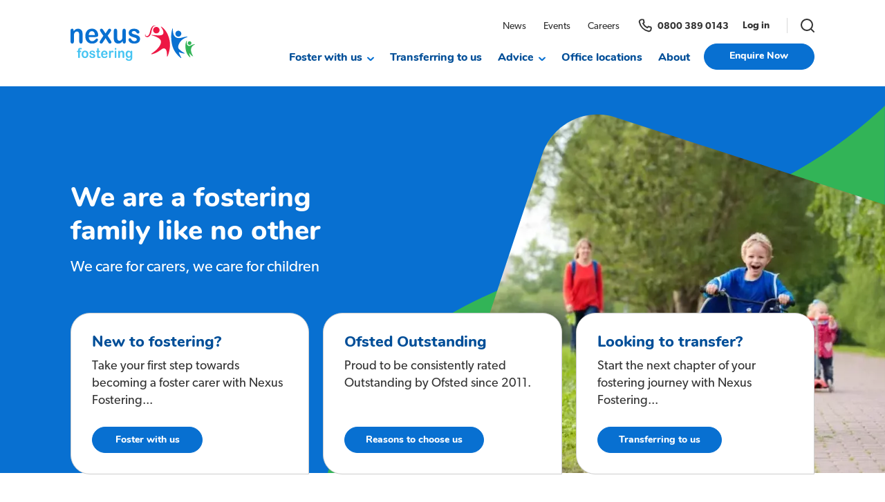

--- FILE ---
content_type: text/html; charset=utf-8
request_url: https://www.nexusfostering.co.uk/?category=News
body_size: 20487
content:




<!DOCTYPE html>
<html lang="en">

<head>
	
<title>Nexus Fostering </title>
<meta name="description" content="We are a fostering family like no other. Start your fostering journey with Nexus today." />
<link rel="canonical" href="https://www.nexusfostering.co.uk/" />

<meta name="twitter:title" content="Nexus Fostering ">
<meta name="twitter:description" content="We are a fostering family like no other. Start your fostering journey with Nexus today.">
    <meta name="twitter:image" property="twitter:image" content="https://www.nexusfostering.co.uk/media/0ybh3qzc/nxs_logox-1050x300-300dpi.png">
    <meta name="og:image" property="og:image" content="https://www.nexusfostering.co.uk/media/0ybh3qzc/nxs_logox-1050x300-300dpi.png">
<meta property="og:title" name="og:title" content="Nexus Fostering ">
<meta property="og:description" name="og:description" content="We are a fostering family like no other. Start your fostering journey with Nexus today.">

	<meta charset="utf-8">
	<meta http-equiv="Content-type" content="text/html; charset=UTF-8"/>
	<meta http-equiv="X-UA-Compatible" content="IE=edge">
	<meta name="viewport" content="width=device-width, initial-scale=1.0">

	<link rel="icon" type="image/x-icon" href="/brands/nexus/favicon.ico" />
	<link rel="apple-touch-icon" href="/brands/nexus/apple-touch-icon.png" />
	<link rel="manifest" href="/brands/nexus/site.webmanifest" />

	<link rel="preload" as="style" href="/assets/css/styles.css">
	<link rel="stylesheet" href="/assets/css/styles.css">

	<script defer src="/assets/scripts/plugins/panelControl/panelControl-min.js"></script>
	<script defer src="/assets/scripts/components/userAgent.js"></script>
	<script defer src="/assets/scripts/components/formsSubmit.js"></script>

	
	<script type='text/javascript' defer src='/assets/scripts/views/contentBlocks/textCta.js'></script>
<script type='text/javascript' defer src='/assets/scripts/views/contentBlocks/imageOrVideoWithText.js'></script>

	<script src="/App_Plugins/UmbracoForms/Assets/promise-polyfill/dist/polyfill.min.js" type="application/javascript"></script><script src="/App_Plugins/UmbracoForms/Assets/aspnet-client-validation/dist/aspnet-validation.min.js" type="application/javascript"></script>

	
<!-- Google Tag Manager
<script type="text/javascript" nws-csp-add-nonce="true" data-gtm>
(function(w,d,s,l,i){
w[l]=w[l]||[];
w[l].push({'gtm.start': new Date().getTime(),event:'gtm.js'});
var f=d.getElementsByTagName(s)[0],j=d.createElement(s),dl=l!='dataLayer'?'&l='+l:'';
j.async=true;
j.src='https://www.googletagmanager.com/gtm.js?id='+i+dl;
var n=d.querySelector('script[data-gtm][nonce]');  
n && j.setAttribute('nonce', n.nonce||n.getAttribute('nonce'));
f.parentNode.insertBefore(j,f);
})(window,document,'script','dataLayer', 'XXXXXX-XXXXXX');
</script>
End Google Tag Manager -->

<!-- Google Tag Manager -->
<script>(function(w,d,s,l,i){w[l]=w[l]||[];w[l].push({'gtm.start':new Date().getTime(),event:'gtm.js'});var f=d.getElementsByTagName(s)[0],j=d.createElement(s),dl=l!='dataLayer'?'&l='+l:'';j.async=true;j.src='https://load.sst.nexusfostering.co.uk/fpexbwjl.js?st='+i+dl+'';f.parentNode.insertBefore(j,f);})(window,document,'script','dataLayer','N86NSBZ');</script>
<!-- End Google Tag Manager -->
</head>

<body class="nexus">
	<!-- Google Tag Manager (noscript) -->
<noscript>
	<iframe src="https://www.googletagmanager.com/ns.html?id=&lt;!-- Google Tag Manager --&gt;&#xA;&lt;script&gt;(function(w,d,s,l,i){w[l]=w[l]||[];w[l].push({&#x27;gtm.start&#x27;:new Date().getTime(),event:&#x27;gtm.js&#x27;});var f=d.getElementsByTagName(s)[0],j=d.createElement(s),dl=l!=&#x27;dataLayer&#x27;?&#x27;&amp;l=&#x27;&#x2B;l:&#x27;&#x27;;j.async=true;j.src=&#x27;https://load.sst.nexusfostering.co.uk/fpexbwjl.js?st=&#x27;&#x2B;i&#x2B;dl&#x2B;&#x27;&#x27;;f.parentNode.insertBefore(j,f);})(window,document,&#x27;script&#x27;,&#x27;dataLayer&#x27;,&#x27;N86NSBZ&#x27;);&lt;/script&gt;&#xA;&lt;!-- End Google Tag Manager --&gt;"
	        height="0" 
	        width="0"
	        style="display:none;visibility:hidden">
	</iframe>
</noscript>
<!-- End Google Tag Manager (noscript) -->

	<a href="#main" class="srOnly">Skip to main content</a>

    <link rel="stylesheet" href="/assets/css/structure/navigation/themes/nexus/mainHeader.css" />
    <link rel="stylesheet" href="/assets/css/structure/search/themes/nexus/searchOverlay.css" />
	<script defer src="/assets/scripts/components/mainHeader.js"></script>
	<script defer src="/assets/scripts/components/megaMenu.js"></script>
	<script defer src="/assets/scripts/components/searchOverlay.js"></script>

	<div class="mainHeader js-mainHeader">
		

<div class="mainNavigation" role="navigation" aria-label="Main navigation">
	<div class="container">
		<div class="inner">
				<div class="logo">
					<a href="/" aria-label="Links to Nexus Fostering">
							<img src="/assets/images/logos/logo-nexusFostering.svg" loading="lazy" alt="Nexus Fostering"/>
					</a>
				</div>

            <div class="navContentWrapper">

			<div class="utilityNavWrapper">
				
	<ul class="links">
				<li>
					<a href="/news">

						News
					</a>
				</li>
				<li>
					<a href="/events">

						Events
					</a>
				</li>
				<li>
					<a href="/careers">

						Careers
					</a>
				</li>
	</ul>

	<a href="tel:08003890143" class="phoneNumber" aria-label="Links to 0800 389 0143">
		<svg viewBox="0 0 25 24" fill="none" xmlns="http://www.w3.org/2000/svg">
			<path d="M17.5743 20.561C10.8196 19.041 5.5021 13.7235 3.98207 6.96879C3.49707 4.81355 5.33395 3 7.54309 3L9.29309 3C9.84538 3 10.2884 3.4486 10.3368 3.99877C10.4327 5.08823 10.6838 6.13312 11.068 7.11117L9.35876 8.82037C10.6891 11.6003 12.9428 13.854 15.7227 15.1843L17.4319 13.4751C18.41 13.8593 19.4549 14.1104 20.5443 14.2063C21.0945 14.2547 21.5431 14.6977 21.5431 15.25L21.5431 17C21.5431 19.2091 19.7295 21.046 17.5743 20.561Z" stroke-width="2" stroke-linecap="round" stroke-linejoin="round" />
		</svg>
        <span class="phoneText">
		0800 389 0143
        </span>
	</a>

	<a href="https://bsnnexus.mycharms.uk/CharmsUser/Logon/Login" class="ctaLink" target="_blank">
			<span class="srOnly">Opens in new window</span>
		Log in
	</a>

<button class="globalSearchIcon" aria-label="Open Search Overlay">
	<svg role="img" aria-hidden="true" viewBox="0 0 20 20" fill="none" xmlns="http://www.w3.org/2000/svg">
		<path d="M18.9999 19L14.6567 14.6569M14.6567 14.6569C16.1044 13.2091 16.9999 11.2091 16.9999 9C16.9999 4.58172 13.4182 1 8.99988 1C4.5816 1 0.999878 4.58172 0.999878 9C0.999878 13.4183 4.5816 17 8.99988 17C11.209 17 13.209 16.1046 14.6567 14.6569Z" stroke-width="2" stroke-linecap="round" stroke-linejoin="round" />
	</svg>
</button>


			</div>

			<div class="linksCtaWrapper">
					<ul class="navLinksList">
							<li class="navLinkWrapper">
									<a href="#" role="button"
									   class="navLink hasMegaNav">
										Foster with us
									</a>

									<div class="megaMenu">
										<div class="megaWrapper">
											<div class="megaInner">
												<div class="titleAndText">
													<h2>
														Foster with us
													</h2>

													<p>
														Discover some of the best reasons to foster and why you should foster with Nexus Fostering today
													</p>

														<a href="/" class="ctaLink" aria-label="Foster with us Learn more">More about fostering</a>
												</div>

												<ul>
															<li>
																<a href="/foster-with-us/why-foster">Why foster?</a>
															</li>
															<li>
																<a href="/foster-with-us/can-i-foster">Can I foster?</a>
															</li>
															<li>
																<a href="/foster-with-us/why-choose-us">Why choose us?</a>
															</li>
															<li>
																<a href="/foster-with-us/fostering-as-a-career">Fostering as a career</a>
															</li>
															<li>
																<a href="/foster-with-us/types-of-fostering">Types of fostering</a>
															</li>
															<li>
																<a href="/foster-with-us/the-fostering-process">The fostering process</a>
															</li>
															<li>
																<a href="/foster-with-us/allowance-and-benefits">Allowance and benefits</a>
															</li>
															<li>
																<a href="/foster-with-us/allowance-calculator">Allowance calculator</a>
															</li>
															<li>
																<a href="/foster-with-us/fostering-faqs">Fostering FAQs</a>
															</li>
												</ul>
											</div>
										</div>
									</div>
							</li>
							<li class="navLinkWrapper">
									<a href="/transferring-to-us" class="navLink">
										Transferring to us
									</a>

							</li>
							<li class="navLinkWrapper">
									<a href="#" role="button"
									   class="navLink hasMegaNav">
										Advice
									</a>

									<div class="megaMenu">
										<div class="megaWrapper">
											<div class="megaInner">
												<div class="titleAndText">
													<h2>
														Advice &amp; Support
													</h2>

													<p>
														Nexus Fostering has experienced, local employees and managers who are available 24/7, every day of the year to support you
													</p>

														<a href="/advice" class="ctaLink" aria-label="Advice &amp; Support Learn more">Get advice</a>
												</div>

												<ul>
															<li>
																<a href="/advice/training-and-support">Training and support</a>
															</li>
															<li>
																<a href="/advice/what-happens-when-a-child-turns-18">What happens when a child turns 18?</a>
															</li>
															<li>
																<a href="/advice/educational-support">Educational Support</a>
															</li>
															<li>
																<a href="/advice/foster-carer-mentoring">Foster Carer Mentoring</a>
															</li>
															<li>
																<a href="/advice/children-young-peoples-participation">Children &amp; Young People&#x27;s Participation</a>
															</li>
															<li>
																<a href="/advice/equity-diversity-and-inclusion">Equity, Diversity and Inclusion</a>
															</li>
															<li>
																<a href="/advice/resources">Resources</a>
															</li>
															<li>
																<a href="/advice/video-library">Video Library</a>
															</li>
												</ul>
											</div>
										</div>
									</div>
							</li>
							<li class="navLinkWrapper">
									<a href="/office-locations" class="navLink">
										Office locations
									</a>

							</li>
							<li class="navLinkWrapper">
									<a href="/about" class="navLink">
										About
									</a>

							</li>
					</ul>

					<div>
						<a href="/contact-us#contact-us" class="button ctaButton">
							Enquire Now
						</a>
					</div>
			</div>
            </div>
		</div>
	</div>
</div>

		

<link rel="stylesheet" href="/assets/css/structure/navigation/themes/nexus/mobileMenu.css" />

<script defer src="/assets/scripts/components/mobileMenu.js"></script>

<div class="mobileMenu">
	<div class="mobileMenuTop">
		<div class="mobileMenuLogoButtonsWrapper">
				<div class="logo">
					<a href="/" aria-label="Links to Nexus Fostering">
							<img src="/assets/images/logos/logo-nexusFostering.svg" loading="lazy" alt="Nexus Fostering" />
					</a>
				</div>

			

			<div class="mobileMenuButtons">
               

				<button class="globalSearchIcon" aria-label="Open Search Overlay">
					<svg role="img" aria-hidden="true" viewBox="0 0 20 20" fill="none" xmlns="http://www.w3.org/2000/svg">
						<path d="M18.9999 19L14.6567 14.6569M14.6567 14.6569C16.1044 13.2091 16.9999 11.2091 16.9999 9C16.9999 4.58172 13.4182 1 8.99988 1C4.5816 1 0.999878 4.58172 0.999878 9C0.999878 13.4183 4.5816 17 8.99988 17C11.209 17 13.209 16.1046 14.6567 14.6569Z" stroke-width="2" stroke-linecap="round" stroke-linejoin="round" />
					</svg>
				</button>

					<a href="tel:08003890143" class="phoneNumber" aria-label="Links to 0800 389 0143">
						<svg viewBox="0 0 25 24" fill="none" xmlns="http://www.w3.org/2000/svg">
							<path d="M17.5743 20.561C10.8196 19.041 5.5021 13.7235 3.98207 6.96879C3.49707 4.81355 5.33395 3 7.54309 3L9.29309 3C9.84538 3 10.2884 3.4486 10.3368 3.99877C10.4327 5.08823 10.6838 6.13312 11.068 7.11117L9.35876 8.82037C10.6891 11.6003 12.9428 13.854 15.7227 15.1843L17.4319 13.4751C18.41 13.8593 19.4549 14.1104 20.5443 14.2063C21.0945 14.2547 21.5431 14.6977 21.5431 15.25L21.5431 17C21.5431 19.2091 19.7295 21.046 17.5743 20.561Z" stroke-width="2" stroke-linecap="round" stroke-linejoin="round" />
						</svg>
					</a>

				<button class="mobileMenuButton" aria-label="Open the mobile menu">
					<div class="menuButtonInner">
						<span></span>
						<span></span>
						<span></span>
						<span></span>
					</div>
				</button>
			</div>
		</div>
	</div>

	<div class="mobileMenuInnerWrapper">
		<div class="mobileMenuInnerContent">
			<div class="mobileMenuInnerLinks">
					<ul class="pageItemWrapper hasPageItemSubNav">
						<li class="pageLinkWrapper">
							<a href="/foster-with-us">
								Foster with us
							</a>

								<button class="arrowIconPageItem" aria-label="Opens child links"></button>
						</li>

		<li class="childLinksWrapper">
			<ul class="childLinksInner">
				<li class="backLinkWrapper">
					<button class="backLink" aria-label="Back to parent">
						Foster with us
					</button>
				</li>

					<li class="childLink">
						<a href="/foster-with-us/why-foster">Why foster?</a>

					</li>
					<li class="childLink">
						<a href="/foster-with-us/can-i-foster">Can I foster?</a>

					</li>
					<li class="childLink">
						<a href="/foster-with-us/why-choose-us">Why choose us?</a>

					</li>
					<li class="childLink">
						<a href="/foster-with-us/fostering-as-a-career">Fostering as a career</a>

					</li>
					<li class="childLink">
						<a href="/foster-with-us/types-of-fostering">Types of fostering</a>

							<button class="arrowIconSubNavItem" aria-label="Opens child links"></button>
		<li class="childLinksWrapper">
			<ul class="childLinksInner">
				<li class="backLinkWrapper">
					<button class="backLink" aria-label="Back to parent">
						Types of fostering
					</button>
				</li>

					<li class="childLink">
						<a href="/foster-with-us/types-of-fostering/therapeutic">Therapeutic</a>

					</li>
					<li class="childLink">
						<a href="/foster-with-us/types-of-fostering/short-term">Short-term</a>

					</li>
					<li class="childLink">
						<a href="/foster-with-us/types-of-fostering/parent-child">Parent &amp; Child</a>

					</li>
					<li class="childLink">
						<a href="/foster-with-us/types-of-fostering/permanence">Permanence</a>

					</li>
					<li class="childLink">
						<a href="/foster-with-us/types-of-fostering/respite">Respite</a>

					</li>
					<li class="childLink">
						<a href="/foster-with-us/types-of-fostering/siblings">Siblings</a>

					</li>
					<li class="childLink">
						<a href="/foster-with-us/types-of-fostering/disability">Disability</a>

					</li>
					<li class="childLink">
						<a href="/foster-with-us/types-of-fostering/unaccompanied-asylum-seeking-children">Unaccompanied Asylum Seeking Children</a>

					</li>
			</ul>
		</li>
					</li>
					<li class="childLink">
						<a href="/foster-with-us/the-fostering-process">The fostering process</a>

					</li>
					<li class="childLink">
						<a href="/foster-with-us/allowance-and-benefits">Allowance and benefits</a>

							<button class="arrowIconSubNavItem" aria-label="Opens child links"></button>
		<li class="childLinksWrapper">
			<ul class="childLinksInner">
				<li class="backLinkWrapper">
					<button class="backLink" aria-label="Back to parent">
						Allowance and benefits
					</button>
				</li>

					<li class="childLink">
						<a href="/foster-with-us/allowance-and-benefits/allowance-calculator">Allowance calculator</a>

					</li>
			</ul>
		</li>
					</li>
					<li class="childLink">
						<a href="/foster-with-us/allowance-calculator">Allowance calculator</a>

					</li>
					<li class="childLink">
						<a href="/foster-with-us/fostering-faqs">Fostering FAQs</a>

					</li>
			</ul>
		</li>
					</ul>
					<ul class="pageItemWrapper ">
						<li class="pageLinkWrapper">
							<a href="/transferring-to-us">
								Transferring to us
							</a>

						</li>

					</ul>
					<ul class="pageItemWrapper hasPageItemSubNav">
						<li class="pageLinkWrapper">
							<a href="/advice">
								Advice
							</a>

								<button class="arrowIconPageItem" aria-label="Opens child links"></button>
						</li>

		<li class="childLinksWrapper">
			<ul class="childLinksInner">
				<li class="backLinkWrapper">
					<button class="backLink" aria-label="Back to parent">
						Advice
					</button>
				</li>

					<li class="childLink">
						<a href="/advice/training-and-support">Training and support</a>

					</li>
					<li class="childLink">
						<a href="/advice/what-happens-when-a-child-turns-18">What happens when a child turns 18?</a>

					</li>
					<li class="childLink">
						<a href="/advice/educational-support">Educational Support</a>

					</li>
					<li class="childLink">
						<a href="/advice/foster-carer-mentoring">Foster Carer Mentoring</a>

					</li>
					<li class="childLink">
						<a href="/advice/children-young-peoples-participation">Children &amp; Young People&#x27;s Participation</a>

					</li>
					<li class="childLink">
						<a href="/advice/equity-diversity-and-inclusion">Equity, Diversity and Inclusion</a>

					</li>
					<li class="childLink">
						<a href="/advice/resources">Resources</a>

					</li>
					<li class="childLink">
						<a href="/advice/video-library">Video Library</a>

					</li>
			</ul>
		</li>
					</ul>
					<ul class="pageItemWrapper ">
						<li class="pageLinkWrapper">
							<a href="/office-locations">
								Office locations
							</a>

						</li>

					</ul>
					<ul class="pageItemWrapper ">
						<li class="pageLinkWrapper">
							<a href="/about">
								About
							</a>

						</li>

					</ul>
			</div>

					<div>
						<a href="/contact-us#contact-us" class="button ctaButton">
							Enquire Now
						</a>
					</div>

			<ul class="mobileMenuUtilityLinks">
					<li>
						<a href="https://bsnnexus.mycharms.uk/CharmsUser/Logon/Login" class="mobileCtaLink" aria-label="Links to Log in">
							Log in
						</a>
					</li>
					<li>
						<a href="/news">News</a>
					</li>
					<li>
						<a href="/events">Events</a>
					</li>
					<li>
						<a href="/careers">Careers</a>
					</li>
					<li>
						<a href="/contact-us">Contact us</a>
					</li>
			</ul>
		</div>
	</div>
</div>


	</div>

	
<div class="searchOverlay">
	<form class="searchOverlayInner" action="/search-results" method="get">
		<label for="globalSearch">What are you looking for?</label>
		<input class="searchInput" id="globalSearch" type="text" name="Query" value="" />
		<input class="button" type="submit" value="Search" />
	</form>

	<button class="closeIcon" aria-label="Close Search Overlay">
		<svg role="img" aria-hidden="true" viewBox="0 0 22 22" fill="none" xmlns="http://www.w3.org/2000/svg">
			<path d="M1 21L21 1M1 1L21 21" stroke-width="2" stroke-linecap="round" stroke-linejoin="round" />
		</svg>
	</button>
</div>


	<main role="main" id="main">
		
    



<link rel="stylesheet" href="/assets/css/views/banners/homepageBanner/themes/nexus/homepageBanner.css" />

<section class="homepageBanner ">
    <div class="container">
        <div class="inner">
            <div class="textWrapper">
                    <h1>We are a fostering family like no other</h1>
                    <p class="preambleLarge">We care for carers, we care for children</p>
            </div>

                    <div class="imageWrapper desktop">

                        <svg width="785" height="621" viewBox="0 0 785 621" preserveAspectRatio="xMinYMid slice" fill="none" xmlns="http://www.w3.org/2000/svg" role="img" aria-hidden="true">
                            <clipPath id="homepageImageShapeNexus">

                                <path fill-rule="evenodd" clip-rule="evenodd" d="M784.84 160.759V621H0L181.8 69.9648C199.104 17.5171 255.712 -11.1649 308.237 5.90161L784.84 160.759Z" fill="#D5D5D5" />
                            </clipPath>

                            <image clip-path="url(#homepageImageShapeNexus)"
                           xlink:href="/media/uuod13hg/nxf-iafweb-home-and-about-us-page-istock-477028166.webp?rxy=0.6236111111111111,0.4708333333333333&amp;width=785&amp;height=625&amp;rnd=133241514915200000" />
                        </svg>
                    </div>
        </div>

        <picture>
            <source srcset="/assets/images/themes/nexus/homepageBannerBackground.svg"
                    media="(min-width: 1050px)" />

            <source srcset="/assets/images/themes/nexus/homepageBannerBackgroundMobile.svg"
                    media="(min-width: 0px)" />

            <img src="/assets/images/themes/nexus/homepageBannerBackground.svg"
                 alt=""
                 class="backgroundImage" />
        </picture>

    </div>

        <div class="itemContainer">
            <a href="/foster-with-us" class="item" aria-label="New to fostering?">
                <div class="titleAndText">
                    <h2 class="h4">New to fostering?</h2>
                    <p>
                        Take your first step towards becoming a foster carer with Nexus Fostering...
                    </p>
                </div>

                <div class="button">
                    Foster with us
                </div>
            </a>
            <a href="/foster-with-us/why-choose-us" class="item" aria-label="Ofsted Outstanding">
                <div class="titleAndText">
                    <h2 class="h4">Ofsted Outstanding</h2>
                    <p>
                        Proud to be consistently rated Outstanding by Ofsted since 2011.&#xA0;
                    </p>
                </div>

                <div class="button">
                    Reasons to choose us
                </div>
            </a>
            <a href="/transferring-to-us" class="item" aria-label="Looking to transfer?">
                <div class="titleAndText">
                    <h2 class="h4">Looking to transfer?</h2>
                    <p>
                        Start the next chapter of your fostering journey with Nexus Fostering...
                    </p>
                </div>

                <div class="button">
                    Transferring to us
                </div>
            </a>
        </div>

            <div class="imageWrapper mobile">
                <picture><source srcset="/media/uuod13hg/nxf-iafweb-home-and-about-us-page-istock-477028166.webp?rxy=0.6236111111111111,0.4708333333333333&amp;width=460&amp;height=460&amp;rnd=133241514915200000 1x, /media/uuod13hg/nxf-iafweb-home-and-about-us-page-istock-477028166.webp?rxy=0.6236111111111111,0.4708333333333333&amp;width=920&amp;height=920&amp;rnd=133241514915200000 2x" media="(min-width: 768px)"><source srcset="/media/uuod13hg/nxf-iafweb-home-and-about-us-page-istock-477028166.webp?rxy=0.6236111111111111,0.4708333333333333&amp;width=340&amp;height=340&amp;rnd=133241514915200000 1x, /media/uuod13hg/nxf-iafweb-home-and-about-us-page-istock-477028166.webp?rxy=0.6236111111111111,0.4708333333333333&amp;width=680&amp;height=680&amp;rnd=133241514915200000 2x" media="(min-width: 500px)"><source srcset="/media/uuod13hg/nxf-iafweb-home-and-about-us-page-istock-477028166.webp?rxy=0.6236111111111111,0.4708333333333333&amp;width=260&amp;height=260&amp;rnd=133241514915200000 1x, /media/uuod13hg/nxf-iafweb-home-and-about-us-page-istock-477028166.webp?rxy=0.6236111111111111,0.4708333333333333&amp;width=520&amp;height=520&amp;rnd=133241514915200000 2x" media="(min-width: 0px)"><img src="/media/uuod13hg/nxf-iafweb-home-and-about-us-page-istock-477028166.webp?rxy=0.6236111111111111,0.4708333333333333&amp;rnd=133241514915200000" alt="Nexus Home And About Us Page"></picture>
            </div>
</section>



	
                

<link rel="stylesheet" href="/assets/css/views/contentBlocks/textWithIconGrid/themes/nexus/textWithIconGrid.css" />

<section class="cb-textWithIconGrid background-white" id="">
    <div class= "container">
        <div class="itemContainer">
            <div class="item text">
                <h2>Taking care of children and young people</h2>
                <p class="preamble">We&#x2019;re a fostering agency like no other, our carers and young people are our top priority. Nexus Fostering has been making a difference in the lives of vulnerable children and young people in foster care throughout England since 2002. &#xA;&#xA;Our ethos is centred around unrivalled support and training for our foster carers, helping you to excel in your role as a foster carer.&#xA;&#xA;&#xA;&#xA;&#xA;</p>
            </div>

            <div class="item icons">
                

	<div class="itemSection">
			<div class="iconWrapper">
				<picture><source srcset="/media/fhmn5pms/group-1828.png?width=48&amp;height=48&amp;rnd=133216279069230000 1x" media="(min-width: 0px)"><img src="/media/fhmn5pms/group-1828.png?rnd=133216279069230000" alt="Group 1828"></picture>
			</div>
			<h3>
				Social worker founded and led
			</h3>
	</div>

	<div class="itemSection">
			<div class="iconWrapper">
				<picture><source srcset="/media/f42lkgbn/frame-1.svg?width=48&amp;height=48&amp;rnd=133222582523670000 1x" media="(min-width: 0px)"><img src="/media/f42lkgbn/frame-1.svg?rnd=133222582523670000" alt=""></picture>
			</div>
			<h3>
				24/7 support 365 days a year by local, experienced professionals&#xA;
			</h3>
	</div>

	<div class="itemSection">
			<div class="iconWrapper">
				<picture><source srcset="/media/rgnl2hr0/frame-2.svg?width=48&amp;height=48&amp;rnd=133222582522530000 1x" media="(min-width: 0px)"><img src="/media/rgnl2hr0/frame-2.svg?rnd=133222582522530000" alt=""></picture>
			</div>
			<h3>
				Consistently rated &#x27;outstanding&#x27; by Ofsted
			</h3>
	</div>
            </div>
        </div>
    </div>
</section>

                

<link rel="stylesheet" href="/assets/css/views/contentBlocks/latestNews/themes/nexus/latestNews.css" />


<section class="cb-latestNews background-white" id="" data-src="">
	<div class="container">
		<div class="top">
			<h2>Our latest news, insights and fostering stories</h2>
			<a class="button top" href="/news">
				View all
			</a>
		</div>

			<div></div>

		<div class="itemContainer">
				
	<a href="/news/why-members-of-the-armed-forces-make-exceptional-foster-carers"
		class="item"
		aria-label="Why members of the armed forces make exceptional foster carers">
		<div class="image">
				<picture><source srcset="/media/zu2i4jdc/1-1.webp?width=596&amp;height=602&amp;rnd=134130459834800000 1x, /media/zu2i4jdc/1-1.webp?width=1192&amp;height=1204&amp;rnd=134130459834800000 2x" media="(min-width: 1050px)"><source srcset="/media/zu2i4jdc/1-1.webp?width=296&amp;height=216&amp;rnd=134130459834800000 1x, /media/zu2i4jdc/1-1.webp?width=592&amp;height=432&amp;rnd=134130459834800000 2x" media="(min-width: 0px)"><img src="/media/zu2i4jdc/1-1.webp?rnd=134130459834800000" alt="Why members of the armed forces make exceptional foster carers"></picture>
		</div>


		<div class="text">
				<h3 class="h4">Fostering insights</h3>

				<h4 class="h3">Why members of the armed forces make exceptional foster carers</h4>
		</div>
	</a>
	<a href="/news/kelly-ross-s-first-year-of-fostering-siblings"
		class="item"
		aria-label="Kelly &amp; Ross&#x2019;s first year of fostering siblings">
		<div class="image">
				<picture><source srcset="/media/sftf4p5y/untitled-design-41.webp?width=296&amp;height=216&amp;rnd=134040030893500000 1x, /media/sftf4p5y/untitled-design-41.webp?width=592&amp;height=432&amp;rnd=134040030893500000 2x" media="(min-width: 1050px)"><source srcset="/media/sftf4p5y/untitled-design-41.webp?width=296&amp;height=216&amp;rnd=134040030893500000 1x, /media/sftf4p5y/untitled-design-41.webp?width=592&amp;height=432&amp;rnd=134040030893500000 2x" media="(min-width: 0px)"><img src="/media/sftf4p5y/untitled-design-41.webp?rnd=134040030893500000" alt="Kelly &amp; Ross&#x2019;s first year of fostering siblings"></picture>
		</div>


		<div class="text">
				<h3 class="h4">Fostering stories</h3>

				<h4 class="h3">Kelly &amp; Ross&#x2019;s first year of fostering siblings</h4>
		</div>
	</a>
	<a href="/news/why-coming-along-to-a-nexus-fostering-in-person-or-virtual-drop-in-matters"
		class="item"
		aria-label="Why coming along to a Nexus Fostering in person or virtual drop-in matters">
		<div class="image">
				<picture><source srcset="/media/r1ool3uy/time-1.webp?width=296&amp;height=216&amp;rnd=133988751059730000 1x, /media/r1ool3uy/time-1.webp?width=592&amp;height=432&amp;rnd=133988751059730000 2x" media="(min-width: 1050px)"><source srcset="/media/r1ool3uy/time-1.webp?width=296&amp;height=216&amp;rnd=133988751059730000 1x, /media/r1ool3uy/time-1.webp?width=592&amp;height=432&amp;rnd=133988751059730000 2x" media="(min-width: 0px)"><img src="/media/r1ool3uy/time-1.webp?rnd=133988751059730000" alt="Why coming along to a Nexus Fostering in person or virtual drop-in matters (1)"></picture>
		</div>


		<div class="text">
				<h3 class="h4">News</h3>

				<h4 class="h3">Why coming along to a Nexus Fostering in person or virtual drop-in matters</h4>
		</div>
	</a>
	<a href="/news/a-critical-need-for-parent-and-child-foster-carers-across-the-uk-what-does-a-parent-and-child-foster-carer-do"
		class="item"
		aria-label="A critical need for parent and child foster carers: What does a parent and child foster carer do?&#xA0;">
		<div class="image">
				<picture><source srcset="/media/4zxn0bzr/parent-and-child-2.webp?rxy=0.4949899570258682,0.44388779084047&amp;width=296&amp;height=216&amp;rnd=133836737160770000 1x, /media/4zxn0bzr/parent-and-child-2.webp?rxy=0.4949899570258682,0.44388779084047&amp;width=592&amp;height=432&amp;rnd=133836737160770000 2x" media="(min-width: 1050px)"><source srcset="/media/4zxn0bzr/parent-and-child-2.webp?rxy=0.4949899570258682,0.44388779084047&amp;width=296&amp;height=216&amp;rnd=133836737160770000 1x, /media/4zxn0bzr/parent-and-child-2.webp?rxy=0.4949899570258682,0.44388779084047&amp;width=592&amp;height=432&amp;rnd=133836737160770000 2x" media="(min-width: 0px)"><img src="/media/4zxn0bzr/parent-and-child-2.webp?rxy=0.4949899570258682,0.44388779084047&amp;rnd=133836737160770000" alt="Parent And Child (2)"></picture>
		</div>


		<div class="text">
				<h3 class="h4">Fostering insights</h3>

				<h4 class="h3">A critical need for parent and child foster carers: What does a parent and child foster carer do?&#xA0;</h4>
		</div>
	</a>
	<a href="/news/balancing-fostering-and-work-with-nexus-fostering"
		class="item"
		aria-label="Balancing fostering and work with Nexus Fostering">
		<div class="image">
				<picture><source srcset="/media/wzhgbrcy/untitled-design-30.webp?width=296&amp;height=216&amp;rnd=133979312592230000 1x, /media/wzhgbrcy/untitled-design-30.webp?width=592&amp;height=432&amp;rnd=133979312592230000 2x" media="(min-width: 1050px)"><source srcset="/media/wzhgbrcy/untitled-design-30.webp?width=296&amp;height=216&amp;rnd=133979312592230000 1x, /media/wzhgbrcy/untitled-design-30.webp?width=592&amp;height=432&amp;rnd=133979312592230000 2x" media="(min-width: 0px)"><img src="/media/wzhgbrcy/untitled-design-30.webp?rnd=133979312592230000" alt="Julie discusses balancing fostering and work with Nexus Fostering"></picture>
		</div>


		<div class="text">
				<h3 class="h4">News</h3>

				<h4 class="h3">Balancing fostering and work with Nexus Fostering</h4>
		</div>
	</a>

		</div>

		<a class="button bottom" href="/news">
			View all
		</a>
	</div>
</section>
                


<link rel="stylesheet" href="/assets/css/views/contentBlocks/imageOrVideoWithText/themes/nexus/imageOrVideoWithText.css" />



<section class="cb-imageOrVideoWithText background-white" id="">
    <div class="container">
        <div class="inner ">
                <div class="image">
                    <picture><source srcset="/media/gcynrgek/tim-bev.jpg?width=625&amp;height=530&amp;rnd=133222555137000000 1x, /media/gcynrgek/tim-bev.jpg?width=1250&amp;height=1060&amp;rnd=133222555137000000 2x" media="(min-width: 1050px)"><source srcset="/media/gcynrgek/tim-bev.jpg?width=870&amp;height=550&amp;rnd=133222555137000000 1x, /media/gcynrgek/tim-bev.jpg?width=1740&amp;height=1100&amp;rnd=133222555137000000 2x" media="(min-width: 450px)"><source srcset="/media/gcynrgek/tim-bev.jpg?width=395&amp;height=335&amp;rnd=133222555137000000 1x, /media/gcynrgek/tim-bev.jpg?width=790&amp;height=670&amp;rnd=133222555137000000 2x" media="(min-width: 0px)"><img src="/media/gcynrgek/tim-bev.jpg?rnd=133222555137000000" alt="Tim &amp; Bev"></picture>
                    

                        <button href="https://www.youtube.com/embed/vZRNPlk5hto?si=ebxfDl1BVWJ3HPMo?rel=0" class="playIcon"
                        aria-label='Opens video modal'>
                            <svg role="img"
     aria-hidden="true"
     viewBox="0 0 80 80"
     fill="none"
     xmlns="http://www.w3.org/2000/svg">
    <circle cx="40"
            cy="40"
            r="39"
            stroke="white"
            stroke-width="2"></circle>
    <path d="M47.6692 41.1095C48.4608 40.5818 48.4608 39.4185 47.6692 38.8907L35.4062 30.7154C34.5201 30.1247 33.3333 30.7599 33.3333 31.8248V48.1755C33.3333 49.2404 34.5201 49.8756 35.4062 49.2849L47.6692 41.1095Z"
          stroke="white"
          stroke-width="2.66667"
          stroke-linecap="round"
          stroke-linejoin="round"></path>
</svg>
                        </button>
                </div>

            <div class="text rteStyles">
                    <h2 class="title">What is the role of a foster carer? </h2>

<p>Foster carers Tim and Beverley had been married for 18 years before they thought about fostering. They moved into a home which had a spare room then it was all systems go! Tim says "We have had some fantastic experiences over the last few years, working with many amazing professionals and engaging with beneficial training in person and online. The support and encouragement we have received have been excellent from the moment we first enquired about fostering to the present day".</p>            </div>
        </div>

            <div class="modal">
                <button class="closeButton" aria-label="'Closes video modal'"></button>
                <div class="content">
                    <iframe id="b7734c29-9532-4358-bcdd-0b1e31a79399"
                        ref="iframe"
                        data-src="https://www.youtube.com/embed/vZRNPlk5hto?si=ebxfDl1BVWJ3HPMo?rel=0"
                        frameborder="0"
                        allow="accelerometer; autoplay; encrypted-media; gyroscope; picture-in-picture"
                        allowfullscreen></iframe>
                </div>
            </div>
    </div>
</section>

                



<link rel="stylesheet" href="/assets/css/views/contentBlocks/textCTA/themes/nexus/textCTA.css" />


	<section class="cb-textCTA background-white "
		 id="">
		<div class="container">
			<div class="inner">
				<div class="textWrapper">
						<h2>Ready to talk about fostering?</h2>

						<p class="preamble">Get in touch with us today for a friendly chat </p>

						<a href="/contact-us" class="button
					invertedDark modalButton">
							Contact Us
						</a>
				</div>


				<div class="backgroundImage">
					<picture>
						<source srcset="/assets/images/themes/nexus/textCTABackground.svg"
							media="(min-width: 768px)" />

						<source srcset="/assets/images/themes/nexus/textCTABackgroundMobile.svg"
							media="(min-width: 0px)" />

						<img src="/assets/images/themes/nexus/textCTABackground.svg"
						 alt=""
						 loading="lazy" />
					</picture>
				</div>

				<picture class="icon"><source srcset="/media/mxznaezk/group-1935.png?width=120&amp;height=120&amp;rnd=133222582525970000 1x" media="(min-width: 1050px)"><source srcset="/media/mxznaezk/group-1935.png?width=90&amp;height=90&amp;rnd=133222582525970000 1x" media="(min-width: 768px)"><source srcset="/media/mxznaezk/group-1935.png?width=60&amp;height=60&amp;rnd=133222582525970000 1x" media="(min-width: 0px)"><img src="/media/mxznaezk/group-1935.png?rnd=133222582525970000" alt="Group 1935 (1)"></picture>
			</div>
		</div>


	</section>

                



<link rel="stylesheet" href="/assets/css/views/contentBlocks/featuredContentWithParagraph/themes/nexus/featuredContentWithParagraph.css" />

    <section class="cb-featuredContentWithParagraph background-white" id="" data-src="">
        <div class="container">
            <div class="inner">
                <div class="text">
                        <h2>Ofsted Rates Nexus Fostering Outstanding for the fifth consecutive time</h2>

                        <p class="preamble">Nexus Fostering has once again received Ofsted&#x2019;s highest rating for the care and support we provide. Inspectors said, &#x201C;Children feel safe, cared for and listened to. Their experiences and progress are excellent.&#x201D; This recognition reflects the dedication of our foster carers and staff who change lives every day.</p>

                        <a href="/news/nexus-fostering-rated-outstanding-by-ofsted-for-the-fifth-time" class="button">
                            Nexus Fostering Rated Outstanding by Ofsted for the fifth time!
                        </a>
                </div>

                        <div class="image desktop">
                            <svg width="785" height="621" viewBox="0 0 785 621" preserveAspectRatio="xMinYMid slice" fill="none" xmlns="http://www.w3.org/2000/svg" role="img" aria-hidden="true">
                                <clipPath id="featuredContentImageShapeNexus">

                                    <path fill-rule="evenodd" clip-rule="evenodd" d="M784.84 160.759V621H0L181.8 69.9648C199.104 17.5171 255.712 -11.1649 308.237 5.90161L784.84 160.759Z" fill="#D5D5D5" />
                                </clipPath>

                                <image clip-path="url(#featuredContentImageShapeNexus)" xlink:href="/media/wjhd0fci/harrow-celebrations-2.webp?width=785&amp;height=625&amp;rnd=133407503209370000" />
                            </svg>
                        </div>
                        <div class="image mobile">
                            <picture>
                                <source srcset="/media/wjhd0fci/harrow-celebrations-2.webp?width=420&amp;height=420&amp;rnd=133407503209370000 1x, /media/wjhd0fci/harrow-celebrations-2.webp?width=840&amp;height=840&amp;rnd=133407503209370000 2x" media="(min-width: 768px)" />
                                <source srcset="/media/wjhd0fci/harrow-celebrations-2.webp?width=300&amp;height=300&amp;rnd=133407503209370000 1x, /media/wjhd0fci/harrow-celebrations-2.webp?width=600&amp;height=600&amp;rnd=133407503209370000 2x" media="(min-width: 0px)" />

                                <img src="/media/wjhd0fci/harrow-celebrations-2.webp?width=300&amp;height=300&amp;rnd=133407503209370000" alt="Harrow Celebrations 2" loading="lazy" />
                            </picture>
                        </div>

                    <picture>
                        <source srcset="/assets/images/themes/nexus/featuredContentParagraphBackground.svg"
                        media="(min-width: 1050px)" />

                        <source srcset="/assets/images/themes/nexus/featuredContentParagraphBackgroundMobile.svg"
                        media="(min-width: 0px)" />

                        <img src="/assets/images/themes/nexus/featuredContentParagraphBackground.svg"
                     alt=""
                     loading="lazy"
                     class="backgroundImage" />
                    </picture>

            </div>
        </div>
    </section>

                



<link rel="stylesheet" href="/assets/css/views/contentBlocks/newsletterSignUp/themes/nexus/newsletterSignUp.css" />

	<section class="cb-newsletterSignUp background-white "
	         id="">
		<div class="container">
			<div class="inner">
				<div class="textWrapper">
						<h2>Not ready to make an enquiry but looking for further information?</h2>

						<p class="preamble">Fill in your details to receive our information pack, directly to your email address. </p>
				</div>

					<div class="formWrapper">
						





    <div id="umbraco_form_be2810964212495b9bbf55c01efd60d8" class="umbraco-forms-form newslettergatedcontent umbraco-forms-BSN">

<form action="/?category=News" enctype="multipart/form-data" id="form2727186b3c18477cb970158ae7db39cf" method="post"><input data-val="true" data-val-required="The FormId field is required." name="FormId" type="hidden" value="be281096-4212-495b-9bbf-55c01efd60d8" /><input data-val="true" data-val-required="The FormName field is required." name="FormName" type="hidden" value="News letter / Gated Content" /><input data-val="true" data-val-required="The RecordId field is required." name="RecordId" type="hidden" value="00000000-0000-0000-0000-000000000000" /><input name="PreviousClicked" type="hidden" value="" /><input name="Theme" type="hidden" value="BSN" />            <input type="hidden" name="FormStep" value="0" />
            <input type="hidden" name="RecordState" value="Q2ZESjhPWVRCN2hWSkV4RXE3S3Q3c2pocEs1ZVpkNlNGZFVTdXEwRlRFdmFGaVdFM01YWkI0SGRQUERNWTB0ZzRPMFNIOG1sZVhSYXVVblE0ZGYycHltTjExOG1IZ3Z0dVZmSnFVT2k5c0xES081TlZSbG5MbGJxWmdvaTBuTjY2N1lyN0E=" />





<div class="umbraco-forms-page form-horizontal">



        <fieldset class="umbraco-forms-fieldset" id="c8154234-20f3-458e-be24-44c77cd7d589">


            <div class="row-fluid">

                    <div class="umbraco-forms-container col-md-12">

                            <div class="form-group  umbraco-forms-field firstname shortanswer mandatory" >

                                    <label for="0a9347d9-b65d-4a01-9618-0fc0c9ca4662" class="col-sm-2 control-label umbraco-forms-label">
                                        First name
                                    </label>

                                <div class="col-sm-10 umbraco-forms-field-wrapper">

                                    
                                    <input type="text" name="0a9347d9-b65d-4a01-9618-0fc0c9ca4662" id="0a9347d9-b65d-4a01-9618-0fc0c9ca4662" data-umb="0a9347d9-b65d-4a01-9618-0fc0c9ca4662" class="text form-control" value="" maxlength="50"
        placeholder="Enter name"  data-val="true"  data-val-required="Please provide a value for First name"  data-val-regex="Please provide a valid value for First name" data-val-regex-pattern="^(?!.*(?:https?|ftp|www\.|\.com|\.net|\.org|\.io|\.ru|\.me|\.ly|\.to|\.gg|\.xyz|\.info|\.biz|\.link|\.click|\.site|\.online|\.store|\.shop|\.t\.me))(?!(.*\d)).{1,100}$"  />





<span class="field-validation-valid" data-valmsg-for="0a9347d9-b65d-4a01-9618-0fc0c9ca4662" data-valmsg-replace="true"></span>
                                </div>

                            </div>
                            <div class="form-group  umbraco-forms-field surname shortanswer mandatory alternating" >

                                    <label for="50b6c6d9-0ed9-4884-a2be-425dbf8520d6" class="col-sm-2 control-label umbraco-forms-label">
                                        Surname
                                    </label>

                                <div class="col-sm-10 umbraco-forms-field-wrapper">

                                    
                                    <input type="text" name="50b6c6d9-0ed9-4884-a2be-425dbf8520d6" id="50b6c6d9-0ed9-4884-a2be-425dbf8520d6" data-umb="50b6c6d9-0ed9-4884-a2be-425dbf8520d6" class="text form-control" value="" maxlength="50"
        placeholder="Enter surname"  data-val="true"  data-val-required="Please provide a value for Surname"  data-val-regex="Please provide a valid value for Surname" data-val-regex-pattern="^(?!.*(?:https?|ftp|www\.|\.com|\.net|\.org|\.io|\.ru|\.me|\.ly|\.to|\.gg|\.xyz|\.info|\.biz|\.link|\.click|\.site|\.online|\.store|\.shop|\.t\.me))(?!(.*\d)).{1,100}$"  />





<span class="field-validation-valid" data-valmsg-for="50b6c6d9-0ed9-4884-a2be-425dbf8520d6" data-valmsg-replace="true"></span>
                                </div>

                            </div>
                            <div class="form-group  umbraco-forms-field email shortanswer mandatory" >

                                    <label for="45895fbf-55e9-4fad-ae45-9d5d7bef1ec7" class="col-sm-2 control-label umbraco-forms-label">
                                        Email
                                    </label>

                                <div class="col-sm-10 umbraco-forms-field-wrapper">

                                    
                                    <input type="email" name="45895fbf-55e9-4fad-ae45-9d5d7bef1ec7" id="45895fbf-55e9-4fad-ae45-9d5d7bef1ec7" data-umb="45895fbf-55e9-4fad-ae45-9d5d7bef1ec7" class="text form-control" value="" maxlength="255"
        placeholder="Enter email"  data-val="true"  data-val-required="Please provide a value for Email"  data-val-regex="Please provide a valid value for Email" data-val-regex-pattern="^[a-zA-Z0-9_.+-]+@[a-zA-Z0-9-]+.[a-zA-Z0-9-.]+$"  />





<span class="field-validation-valid" data-valmsg-for="45895fbf-55e9-4fad-ae45-9d5d7bef1ec7" data-valmsg-replace="true"></span>
                                </div>

                            </div>
                            <div class="form-group  umbraco-forms-field postcode shortanswer mandatory alternating" >

                                    <label for="ebb1f137-fd4d-45cb-d0ac-8791d172ddfa" class="col-sm-2 control-label umbraco-forms-label">
                                        Postcode
                                    </label>

                                <div class="col-sm-10 umbraco-forms-field-wrapper">

                                    
                                    <input type="text" name="ebb1f137-fd4d-45cb-d0ac-8791d172ddfa" id="ebb1f137-fd4d-45cb-d0ac-8791d172ddfa" data-umb="ebb1f137-fd4d-45cb-d0ac-8791d172ddfa" class="text form-control" value="" maxlength="8"
        autocomplete="Postal-code"  data-val="true"  data-val-required="Your postcode will help us send you information relevant to fostering in your location."  data-val-regex="Please provide a valid value for Postcode" data-val-regex-pattern="^(GIR 0AA|(?:(?:[A-PR-UWYZ][0-9]{1,2}|[A-PR-UWYZ][A-HK-Y][0-9]{1,2}|[A-PR-UWYZ][0-9][A-HJKPSTUW]|[A-PR-UWYZ][A-HK-Y][0-9][ABEHMNPRV-Y])\s?[0-9][ABD-HJLNP-UW-Z]{2}))$"  />





<span class="field-validation-valid" data-valmsg-for="ebb1f137-fd4d-45cb-d0ac-8791d172ddfa" data-valmsg-replace="true"></span>
                                </div>

                            </div>
                            <div class="form-group  umbraco-forms-field iwouldliketoreceivethenewsletter multiplechoice" >


                                <div class="col-sm-10 umbraco-forms-field-wrapper">

                                        <p class="help-block">You can cancel the newsletter at any time.</p>
                                    
                                    
          
<span class="checkboxlist" id="7cc264f3-a2de-47b5-c3c2-9fe849d4e480" data-umb="7cc264f3-a2de-47b5-c3c2-9fe849d4e480">
    <input type="checkbox" 
           class="form-control" 
           name="7cc264f3-a2de-47b5-c3c2-9fe849d4e480" id="7cc264f3-a2de-47b5-c3c2-9fe849d4e480_0" data-umb="7cc264f3-a2de-47b5-c3c2-9fe849d4e480_0" value="I would like to receive the Nexus newsletter" 
    />
    <label for="7cc264f3-a2de-47b5-c3c2-9fe849d4e480_0">I would like to receive the Nexus newsletter</label>
    <br />
</span>


<span class="field-validation-valid" data-valmsg-for="7cc264f3-a2de-47b5-c3c2-9fe849d4e480" data-valmsg-replace="true"></span>
                                </div>

                            </div>
                            <div class="form-group  umbraco-forms-field url hidden alternating" >


                                <div class="col-sm-10 umbraco-forms-field-wrapper">

                                        <p class="help-block">https://www.nexusfostering.co.uk/?category=News</p>
                                    
                                    <input type="hidden" name="d2fcc227-7449-4917-eb2b-07b61efdcfd4" id="d2fcc227-7449-4917-eb2b-07b61efdcfd4" data-umb="d2fcc227-7449-4917-eb2b-07b61efdcfd4" class="hidden" value=""/>




<span class="field-validation-valid" data-valmsg-for="d2fcc227-7449-4917-eb2b-07b61efdcfd4" data-valmsg-replace="true"></span>
                                </div>

                            </div>
                            <div class="form-group  umbraco-forms-field http_referer hidden" >


                                <div class="col-sm-10 umbraco-forms-field-wrapper">

                                    
                                    <input type="hidden" name="ae0ac306-76b7-41cd-e7de-4ee065e2adb8" id="ae0ac306-76b7-41cd-e7de-4ee065e2adb8" data-umb="ae0ac306-76b7-41cd-e7de-4ee065e2adb8" class="hidden" value=""/>




<span class="field-validation-valid" data-valmsg-for="ae0ac306-76b7-41cd-e7de-4ee065e2adb8" data-valmsg-replace="true"></span>
                                </div>

                            </div>
                            <div class="form-group  umbraco-forms-field utmsource hidden alternating" >


                                <div class="col-sm-10 umbraco-forms-field-wrapper">

                                    
                                    <input type="hidden" name="40968cea-af68-4978-e206-1543f2b6c4d5" id="40968cea-af68-4978-e206-1543f2b6c4d5" data-umb="40968cea-af68-4978-e206-1543f2b6c4d5" class="hidden" value=""/>




<span class="field-validation-valid" data-valmsg-for="40968cea-af68-4978-e206-1543f2b6c4d5" data-valmsg-replace="true"></span>
                                </div>

                            </div>
                            <div class="form-group  umbraco-forms-field utmmedium hidden" >


                                <div class="col-sm-10 umbraco-forms-field-wrapper">

                                    
                                    <input type="hidden" name="a9a6ae1d-98ce-45bf-99e0-6d749b6cdd68" id="a9a6ae1d-98ce-45bf-99e0-6d749b6cdd68" data-umb="a9a6ae1d-98ce-45bf-99e0-6d749b6cdd68" class="hidden" value=""/>




<span class="field-validation-valid" data-valmsg-for="a9a6ae1d-98ce-45bf-99e0-6d749b6cdd68" data-valmsg-replace="true"></span>
                                </div>

                            </div>
                            <div class="form-group  umbraco-forms-field utmcampaign hidden alternating" >


                                <div class="col-sm-10 umbraco-forms-field-wrapper">

                                    
                                    <input type="hidden" name="7bcefff8-c924-40c2-900e-6504b78bf26c" id="7bcefff8-c924-40c2-900e-6504b78bf26c" data-umb="7bcefff8-c924-40c2-900e-6504b78bf26c" class="hidden" value=""/>




<span class="field-validation-valid" data-valmsg-for="7bcefff8-c924-40c2-900e-6504b78bf26c" data-valmsg-replace="true"></span>
                                </div>

                            </div>
                            <div class="form-group  umbraco-forms-field utmterm hidden" >


                                <div class="col-sm-10 umbraco-forms-field-wrapper">

                                    
                                    <input type="hidden" name="5e1e430f-7f70-4627-d546-31da2a47b714" id="5e1e430f-7f70-4627-d546-31da2a47b714" data-umb="5e1e430f-7f70-4627-d546-31da2a47b714" class="hidden" value=""/>




<span class="field-validation-valid" data-valmsg-for="5e1e430f-7f70-4627-d546-31da2a47b714" data-valmsg-replace="true"></span>
                                </div>

                            </div>
                            <div class="form-group  umbraco-forms-field utmcontent hidden alternating" >


                                <div class="col-sm-10 umbraco-forms-field-wrapper">

                                    
                                    <input type="hidden" name="25772a75-45cd-443c-ff93-7508d0d23e24" id="25772a75-45cd-443c-ff93-7508d0d23e24" data-umb="25772a75-45cd-443c-ff93-7508d0d23e24" class="hidden" value=""/>




<span class="field-validation-valid" data-valmsg-for="25772a75-45cd-443c-ff93-7508d0d23e24" data-valmsg-replace="true"></span>
                                </div>

                            </div>
                            <div class="form-group  umbraco-forms-field utm_campaign_id hidden" >


                                <div class="col-sm-10 umbraco-forms-field-wrapper">

                                    
                                    <input type="hidden" name="3faa1dff-d0a3-4c39-bc8b-08bbb2d1b92e" id="3faa1dff-d0a3-4c39-bc8b-08bbb2d1b92e" data-umb="3faa1dff-d0a3-4c39-bc8b-08bbb2d1b92e" class="hidden" value=""/>




<span class="field-validation-valid" data-valmsg-for="3faa1dff-d0a3-4c39-bc8b-08bbb2d1b92e" data-valmsg-replace="true"></span>
                                </div>

                            </div>
                            <div class="form-group  umbraco-forms-field utm_campaign hidden alternating" >


                                <div class="col-sm-10 umbraco-forms-field-wrapper">

                                    
                                    <input type="hidden" name="96ed703a-a57b-46a0-a3dd-6b79e7369121" id="96ed703a-a57b-46a0-a3dd-6b79e7369121" data-umb="96ed703a-a57b-46a0-a3dd-6b79e7369121" class="hidden" value=""/>




<span class="field-validation-valid" data-valmsg-for="96ed703a-a57b-46a0-a3dd-6b79e7369121" data-valmsg-replace="true"></span>
                                </div>

                            </div>
                            <div class="form-group  umbraco-forms-field utm_source hidden" >


                                <div class="col-sm-10 umbraco-forms-field-wrapper">

                                    
                                    <input type="hidden" name="9fed7649-23e4-45ff-856b-0671699f0d5f" id="9fed7649-23e4-45ff-856b-0671699f0d5f" data-umb="9fed7649-23e4-45ff-856b-0671699f0d5f" class="hidden" value=""/>




<span class="field-validation-valid" data-valmsg-for="9fed7649-23e4-45ff-856b-0671699f0d5f" data-valmsg-replace="true"></span>
                                </div>

                            </div>
                            <div class="form-group  umbraco-forms-field utm_medium hidden alternating" >


                                <div class="col-sm-10 umbraco-forms-field-wrapper">

                                    
                                    <input type="hidden" name="443d42ab-2858-408f-ed7d-400b4dcd2676" id="443d42ab-2858-408f-ed7d-400b4dcd2676" data-umb="443d42ab-2858-408f-ed7d-400b4dcd2676" class="hidden" value=""/>




<span class="field-validation-valid" data-valmsg-for="443d42ab-2858-408f-ed7d-400b4dcd2676" data-valmsg-replace="true"></span>
                                </div>

                            </div>
                            <div class="form-group  umbraco-forms-field utm_campaign_name hidden" >


                                <div class="col-sm-10 umbraco-forms-field-wrapper">

                                    
                                    <input type="hidden" name="f3aec0c8-6e99-4100-fa3b-72e39ba4f9d1" id="f3aec0c8-6e99-4100-fa3b-72e39ba4f9d1" data-umb="f3aec0c8-6e99-4100-fa3b-72e39ba4f9d1" class="hidden" value=""/>




<span class="field-validation-valid" data-valmsg-for="f3aec0c8-6e99-4100-fa3b-72e39ba4f9d1" data-valmsg-replace="true"></span>
                                </div>

                            </div>
                            <div class="form-group  umbraco-forms-field search_term hidden alternating" >


                                <div class="col-sm-10 umbraco-forms-field-wrapper">

                                    
                                    <input type="hidden" name="314ba97a-ff4e-4b3d-b693-e7644a0a37b1" id="314ba97a-ff4e-4b3d-b693-e7644a0a37b1" data-umb="314ba97a-ff4e-4b3d-b693-e7644a0a37b1" class="hidden" value=""/>




<span class="field-validation-valid" data-valmsg-for="314ba97a-ff4e-4b3d-b693-e7644a0a37b1" data-valmsg-replace="true"></span>
                                </div>

                            </div>
                            <div class="form-group  umbraco-forms-field utm_content hidden" >


                                <div class="col-sm-10 umbraco-forms-field-wrapper">

                                    
                                    <input type="hidden" name="06a64633-da55-4f2d-d85d-c22e22e518a8" id="06a64633-da55-4f2d-d85d-c22e22e518a8" data-umb="06a64633-da55-4f2d-d85d-c22e22e518a8" class="hidden" value=""/>




<span class="field-validation-valid" data-valmsg-for="06a64633-da55-4f2d-d85d-c22e22e518a8" data-valmsg-replace="true"></span>
                                </div>

                            </div>
                            <div class="form-group  umbraco-forms-field gclid hidden alternating" >


                                <div class="col-sm-10 umbraco-forms-field-wrapper">

                                    
                                    <input type="hidden" name="aeaafc07-05fd-4a10-b1f8-d163a6ebd6aa" id="aeaafc07-05fd-4a10-b1f8-d163a6ebd6aa" data-umb="aeaafc07-05fd-4a10-b1f8-d163a6ebd6aa" class="hidden" value=""/>




<span class="field-validation-valid" data-valmsg-for="aeaafc07-05fd-4a10-b1f8-d163a6ebd6aa" data-valmsg-replace="true"></span>
                                </div>

                            </div>
                            <div class="form-group  umbraco-forms-field wbraid hidden" >


                                <div class="col-sm-10 umbraco-forms-field-wrapper">

                                    
                                    <input type="hidden" name="3d535b96-d6ab-4bcb-acb0-f903ff2cc02b" id="3d535b96-d6ab-4bcb-acb0-f903ff2cc02b" data-umb="3d535b96-d6ab-4bcb-acb0-f903ff2cc02b" class="hidden" value=""/>




<span class="field-validation-valid" data-valmsg-for="3d535b96-d6ab-4bcb-acb0-f903ff2cc02b" data-valmsg-replace="true"></span>
                                </div>

                            </div>
                            <div class="form-group  umbraco-forms-field fbclid hidden alternating" >


                                <div class="col-sm-10 umbraco-forms-field-wrapper">

                                    
                                    <input type="hidden" name="17790489-5749-453a-adaa-14019b5c018a" id="17790489-5749-453a-adaa-14019b5c018a" data-umb="17790489-5749-453a-adaa-14019b5c018a" class="hidden" value=""/>




<span class="field-validation-valid" data-valmsg-for="17790489-5749-453a-adaa-14019b5c018a" data-valmsg-replace="true"></span>
                                </div>

                            </div>
                            <div class="form-group  umbraco-forms-field msclid hidden" >


                                <div class="col-sm-10 umbraco-forms-field-wrapper">

                                    
                                    <input type="hidden" name="e5d9ccbb-0f3f-4371-a976-ed3f591eb023" id="e5d9ccbb-0f3f-4371-a976-ed3f591eb023" data-umb="e5d9ccbb-0f3f-4371-a976-ed3f591eb023" class="hidden" value=""/>




<span class="field-validation-valid" data-valmsg-for="e5d9ccbb-0f3f-4371-a976-ed3f591eb023" data-valmsg-replace="true"></span>
                                </div>

                            </div>
                            <div class="form-group  umbraco-forms-field utm_term hidden alternating" >


                                <div class="col-sm-10 umbraco-forms-field-wrapper">

                                    
                                    <input type="hidden" name="fae16bdc-2c4c-49a1-8f9a-e4a4fb106a4f" id="fae16bdc-2c4c-49a1-8f9a-e4a4fb106a4f" data-umb="fae16bdc-2c4c-49a1-8f9a-e4a4fb106a4f" class="hidden" value=""/>




<span class="field-validation-valid" data-valmsg-for="fae16bdc-2c4c-49a1-8f9a-e4a4fb106a4f" data-valmsg-replace="true"></span>
                                </div>

                            </div>
                            <div class="form-group  umbraco-forms-field msclkid hidden" >


                                <div class="col-sm-10 umbraco-forms-field-wrapper">

                                    
                                    <input type="hidden" name="4fa41834-c427-4b1f-e7bf-5158f67f6114" id="4fa41834-c427-4b1f-e7bf-5158f67f6114" data-umb="4fa41834-c427-4b1f-e7bf-5158f67f6114" class="hidden" value=""/>




<span class="field-validation-valid" data-valmsg-for="4fa41834-c427-4b1f-e7bf-5158f67f6114" data-valmsg-replace="true"></span>
                                </div>

                            </div>

                    </div>
            </div>

        </fieldset>

    <div style="display: none" aria-hidden="true">
        <input type="text" name="be2810964212495b9bbf55c01efd60d8" />
    </div>

    <div class="umbraco-forms-navigation row-fluid">

        <div class="col-sm-10 col-sm-offset-2">
                <input type="submit" class="btn btn-primary" value="Submit" name="submitbtn"/>
        </div>

    </div>

</div>





<script src="https://code.jquery.com/jquery-1.9.1.min.js"></script>
<script>
  $(document).ready(function () {

    $('#umbraco_form_be2810964212495b9bbf55c01efd60d8 form').submit(function (e) {
      if ($(this).hasClass('form-submitted')) {
        e.preventDefault();
        return;
      }
      $(this).addClass('form-submitted');
    });
  });
</script><input name="__RequestVerificationToken" type="hidden" value="CfDJ8OYTB7hVJExEq7Kt7sjhpK4i2CDJLsOgTHtyrXzkssRKHu0-8DkMJL5hhi8-QLVzyvMwuEGN-QpvQqDwiT0T476dTaVvwOQmlZ_ywYdo3Vb1HFGNApbS-I1luaYpm4Y7-QZnJUKz-uPZ6AfJ30fMUM0" /><input name="ufprt" type="hidden" value="CfDJ8OYTB7hVJExEq7Kt7sjhpK7sScKQEdljTqoOe-p7eqbaQ1sBp1-cAd7jDulR08WGL3hfIvkEE1tg1x5pDBP2tEZm0AJHzIlB_ufEhQjiPwhQVAeI_m_ZewiQk_3NKGJzdqb9BBbCv8eM9dCMjTWhjh0" /></form>




<script type="application/javascript" nonce="WbL/WQqcjp8TUPUZ6a8sJSEe">
    if (typeof umbracoFormsCollection === 'undefined') var umbracoFormsCollection = [];
    umbracoFormsCollection.push("%7B%22formId%22:%22be2810964212495b9bbf55c01efd60d8%22,%22fieldSetConditions%22:%7B%7D,%22fieldConditions%22:%7B%7D,%22recordValues%22:%7B%7D%7D");
</script>

<div class="umbraco-forms-form-config"
     style="display: none"
     data-id="be2810964212495b9bbf55c01efd60d8"
     data-serialized-page-button-conditions="{}"
     data-serialized-fieldset-conditions="{}"
     data-serialized-field-conditions="{}"
     data-serialized-fields-not-displayed="{}"
     data-trigger-conditions-check-on="change"
     data-form-element-html-id-prefix=""></div>

<script type='application/javascript' src='/App_Plugins/UmbracoForms/Assets/themes/default/umbracoforms.js' defer='defer'></script><link rel='stylesheet' href='/App_Plugins/UmbracoForms/Assets/defaultform.min.css' />    </div>

					</div>


				<div class="backgroundImage">
					<picture>
						<source srcset="/assets/images/themes/nexus/newsletterSignUpBackground.svg"
						        media="(min-width: 768px)"/>

						<source srcset="/assets/images/themes/nexus/newsletterSignUpBackgroundMobile.svg"
						        media="(min-width: 0px)"/>

						<img src="/assets/images/themes/nexus/newsletterSignUpBackground.svg"
						     alt=""
						     loading="lazy"/>
					</picture>
				</div>


				<picture class="icon"><source srcset="/media/rqsbk0mf/11.png?width=120&amp;height=120&amp;rnd=133222582500700000 1x, /media/rqsbk0mf/11.png?width=240&amp;height=240&amp;rnd=133222582500700000 2x" media="(min-width: 1050px)"><source srcset="/media/rqsbk0mf/11.png?width=90&amp;height=90&amp;rnd=133222582500700000 1x, /media/rqsbk0mf/11.png?width=180&amp;height=180&amp;rnd=133222582500700000 2x" media="(min-width: 768px)"><source srcset="/media/rqsbk0mf/11.png?width=60&amp;height=60&amp;rnd=133222582500700000 1x, /media/rqsbk0mf/11.png?width=120&amp;height=120&amp;rnd=133222582500700000 2x" media="(min-width: 0px)"><img src="/media/rqsbk0mf/11.png?rnd=133222582500700000" alt="11"></picture>
			</div>
		</div>
	</section>



	</main>

	

<link rel="stylesheet" href="/assets/css/structure/footer/themes/nexus/footer.css" />

<script defer src="/assets/scripts/structure/footer.js"></script>

<footer class="footer">
    <div class="container">
        <div class="topLinks">
            <div class="logoWrapper">
                <a href="/" aria-label="Links to homepage">
                    <img src="/assets/images/logos/logo-nexusFostering.svg" loading="lazy" alt="Homepage logo">
                </a>
            </div>

                <div class="mainLinks">
            <div class="column">
                <div class="titleWrapper">
                    <a class="title" href="/foster-with-us" aria-label="Links to /foster-with-us">
                        Foster with us
                    </a>
                    <button class="accordionButton" aria-label="Opens child links">
                        <svg role="img" aria-hidden="true" width="24" height="24" viewBox="0 0 24 24" fill="none" xmlns="http://www.w3.org/2000/svg">
                            <path d="M19 8.99976L12 15.9998L5 8.99976" stroke-width="2" stroke-linecap="round" stroke-linejoin="round" />
                        </svg>
                    </button>
                </div>

                <ul class="columnLinks">
                        <li>
                            <a href="/about">
                                About
                            </a>
                        </li>
                        <li>
                            <a href="/office-locations">
                                Office locations
                            </a>
                        </li>
                        <li>
                            <a href="/foster-with-us/why-choose-us">
                                Why choose us?
                            </a>
                        </li>
                        <li>
                            <a href="/foster-with-us/allowance-and-benefits">
                                Allowance and benefits
                            </a>
                        </li>
                        <li>
                            <a href="/foster-with-us/allowance-calculator">
                                Allowance calculator
                            </a>
                        </li>
                        <li>
                            <a href="/statement-of-purpose">
                                Statement of Purpose
                            </a>
                        </li>
                </ul>
            </div>
            <div class="column">
                <div class="titleWrapper">
                    <a class="title" href="/advice" aria-label="Links to /advice">
                        Advice
                    </a>
                    <button class="accordionButton" aria-label="Opens child links">
                        <svg role="img" aria-hidden="true" width="24" height="24" viewBox="0 0 24 24" fill="none" xmlns="http://www.w3.org/2000/svg">
                            <path d="M19 8.99976L12 15.9998L5 8.99976" stroke-width="2" stroke-linecap="round" stroke-linejoin="round" />
                        </svg>
                    </button>
                </div>

                <ul class="columnLinks">
                        <li>
                            <a href="/foster-with-us/can-i-foster">
                                Can I foster?
                            </a>
                        </li>
                        <li>
                            <a href="/foster-with-us/why-foster">
                                Why foster?
                            </a>
                        </li>
                        <li>
                            <a href="/advice/training-and-support">
                                Training and support
                            </a>
                        </li>
                        <li>
                            <a href="/foster-with-us/the-fostering-process">
                                The fostering process
                            </a>
                        </li>
                        <li>
                            <a href="/advice/equity-diversity-and-inclusion">
                                Equity, Diversity and Inclusion
                            </a>
                        </li>
                </ul>
            </div>
            <div class="column">
                <div class="titleWrapper">
                    <a class="title" href="/transferring-to-us" aria-label="Links to /transferring-to-us">
                        Transferring to us
                    </a>
                    <button class="accordionButton" aria-label="Opens child links">
                        <svg role="img" aria-hidden="true" width="24" height="24" viewBox="0 0 24 24" fill="none" xmlns="http://www.w3.org/2000/svg">
                            <path d="M19 8.99976L12 15.9998L5 8.99976" stroke-width="2" stroke-linecap="round" stroke-linejoin="round" />
                        </svg>
                    </button>
                </div>

                <ul class="columnLinks">
                </ul>
            </div>
                </div>

                <div class="localAuthorityWrapper">
                        <a href="/local-authorities#for-local-authorities" target="_blank" class="footerCtaLink">
                            <span class="srOnly">Opens in new window</span>

                            <span class="text">
                                Local Authorities
                            </span>

                            <svg width="16" height="16" role="img" aria-hidden="true" viewBox="0 0 16 16" fill="none" xmlns="http://www.w3.org/2000/svg">
                                <path d="M12 8.66667V12.6667C12 13.0203 11.8595 13.3594 11.6095 13.6095C11.3594 13.8595 11.0203 14 10.6667 14H3.33333C2.97971 14 2.64057 13.8595 2.39052 13.6095C2.14048 13.3594 2 13.0203 2 12.6667V5.33333C2 4.97971 2.14048 4.64057 2.39052 4.39052C2.64057 4.14048 2.97971 4 3.33333 4H7.33333" stroke-width="1.33333" stroke-linecap="round" stroke-linejoin="round" />
                                <path d="M10 2H14V6" stroke-width="1.33333" stroke-linecap="round" stroke-linejoin="round" />
                                <path d="M6.66666 9.33333L14 2" stroke-width="1.33333" stroke-linecap="round" stroke-linejoin="round" />
                            </svg>
                        </a>

                    <div class="additionalLogosInner">
                                <a class="icon" href="/media/cbynk05h/ofsted-report-2025.pdf">
                                    <img src="/media/frifotr3/picture1.png" alt="ofsted outstanding provider" loading="lazy">
                                </a>
                                <a class="icon" href="https://fostertalk.org" target="_blank">
                                        <span class="srOnly">Opens in new window</span>
                                    <img src="/media/222b0yiq/foster-talk.png" alt="Foster Talk" loading="lazy">
                                </a>
                                <a class="icon" href="https://www.livingwage.org.uk/" target="_blank">
                                        <span class="srOnly">Opens in new window</span>
                                    <img src="/media/osdf45px/lw-employer-logo-transparent_0.webp" alt="LW Employer Logo Transparent 0" loading="lazy">
                                </a>
                                <a class="icon" href="https://www.nafp.org.uk" target="_blank">
                                        <span class="srOnly">Opens in new window</span>
                                    <img src="/media/0kahetk5/nafp.png" alt="Nafp" loading="lazy">
                                </a>
                                <a class="icon" href="https://www.dofe.org" target="_blank">
                                        <span class="srOnly">Opens in new window</span>
                                    <img src="/media/gjbibh4q/dofe.jpg" alt="Dofe" loading="lazy">
                                </a>
                                <div class="icon">
                                    <img src="/media/sq5dzjue/itv-winner.png" alt="Itv Winner" loading="lazy">
                                </div>
                                <a class="icon" href="https://inclusion-uk.com/">
                                    <img src="/media/0f4dk1b2/inclusive-excellence-award-logo.png" alt="Inclusive Excellence Award Logo" loading="lazy">
                                </a>
                                <a class="icon" href="https://www.thefosteringnetwork.org.uk/">
                                    <img src="/media/jsvpsffs/tfn_fosteringfriendlylogo_colour-002-1.webp" alt="Tfn Fosteringfriendlylogo Colour (002) (1)" loading="lazy">
                                </a>
                                <a class="icon" href="https://www.bsnsocialcare.co.uk/media/jazplnna/bsn-social-care_offsetting-cert-2025.pdf" target="_blank">
                                        <span class="srOnly">Opens in new window</span>
                                    <img src="/media/xs4huje4/carbon-neutral-2025.webp" alt="Carbon Neutral 2025" loading="lazy">
                                </a>
                                <div class="icon">
                                    <img src="/media/ep0ctm3c/cyber-essentials-logo-v2.webp" alt="Cyber Essentials Logo V2" loading="lazy">
                                </div>
                    </div>
                </div>
        </div>

        <div class="bottomLinks">
                <ul class="utilityLinks">
                        <li>
                            <a href="/statement-of-purpose">
                                Statement of Purpose
                            </a>
                        </li>
                        <li>
                            <a href="/terms-and-conditions">
                                Terms and Conditions
                            </a>
                        </li>
                        <li>
                            <a href="/privacy-policy">
                                Privacy Policy
                            </a>
                        </li>
                        <li>
                            <a href="/cookie-policy">
                                Cookie Policy
                            </a>
                        </li>
                        <li>
                            <a href="/press">
                                Press
                            </a>
                        </li>
                        <li>
                            <a href="/accessibility-statement">
                                Accessibility Statement
                            </a>
                        </li>
                </ul>

                <div class="socialLinks">
                        <p>
                            Follow Us
                        </p>
                    <ul>
                                <li>
                                    <a href="https://www.facebook.com/Nexusfostering" target="_blank" aria-label="Links to Facebook">
                                        <svg class="facebook" role="img" aria-label="Facebook logo" viewBox="0 0 28 28" fill="none" xmlns="http://www.w3.org/2000/svg">
<path d="M21.0006 2.3335H17.5006C15.9535 2.3335 14.4697 2.94808 13.3758 4.04204C12.2818 5.136 11.6672 6.61973 11.6672 8.16683V11.6668H8.16724V16.3335H11.6672V25.6668H16.3339V16.3335H19.8339L21.0006 11.6668H16.3339V8.16683C16.3339 7.85741 16.4568 7.56066 16.6756 7.34187C16.8944 7.12308 17.1912 7.00016 17.5006 7.00016H21.0006V2.3335Z"/>
</svg>

                                    </a>
                                </li>
                                <li>
                                    <a href="https://www.instagram.com/nexus_fostering/" target="_blank" aria-label="Links to Instagram">
                                        <svg class="instagram" role="img" aria-label="Instagram logo" viewBox="0 0 28 28" fill="none" xmlns="http://www.w3.org/2000/svg">
<path fill-rule="evenodd" clip-rule="evenodd" d="M19.8328 2.3335H8.1661C4.94444 2.3335 2.33276 4.94517 2.33276 8.16683V19.8335C2.33276 23.0552 4.94444 25.6668 8.1661 25.6668H19.8328C23.0544 25.6668 25.6661 23.0552 25.6661 19.8335V8.16683C25.6661 4.94517 23.0544 2.3335 19.8328 2.3335ZM14.5868 10.3227C13.8239 10.2096 13.0448 10.3399 12.3602 10.6951C11.6757 11.0503 11.1205 11.6124 10.7738 12.3013C10.4271 12.9902 10.3064 13.7708 10.4289 14.5323C10.5514 15.2937 10.9109 15.9971 11.4563 16.5425C12.0016 17.0878 12.705 17.4473 13.4665 17.5699C14.2279 17.6924 15.0086 17.5717 15.6975 17.2249C16.3864 16.8782 16.9484 16.3231 17.3036 15.6385C17.6588 14.9539 17.7891 14.1748 17.676 13.4119C17.5606 12.6337 17.198 11.9133 16.6417 11.357C16.0855 10.8008 15.365 10.4381 14.5868 10.3227ZM11.4391 8.91989C12.4971 8.37093 13.7012 8.16955 14.8802 8.34438C16.0828 8.52272 17.1962 9.08312 18.0559 9.94281C18.9156 10.8025 19.476 11.9159 19.6544 13.1185C19.8292 14.2976 19.6278 15.5017 19.0789 16.5597C18.5299 17.6176 17.6613 18.4755 16.5967 19.0114C15.532 19.5473 14.3255 19.7338 13.1487 19.5445C11.972 19.3551 10.8849 18.7995 10.0421 17.9567C9.19925 17.1139 8.64366 16.0268 8.4543 14.85C8.26494 13.6732 8.45146 12.4667 8.98733 11.4021C9.5232 10.3374 10.3811 9.46885 11.4391 8.91989ZM20.3777 7.50953C20.3933 7.50145 20.411 7.49849 20.4283 7.50106C20.446 7.50369 20.4624 7.51193 20.475 7.52457C20.4877 7.53721 20.4959 7.55359 20.4985 7.57127C20.5011 7.58861 20.4981 7.60632 20.4901 7.62188C20.482 7.63743 20.4692 7.65005 20.4536 7.65793C20.4379 7.66581 20.4202 7.66855 20.4029 7.66577C20.3856 7.66298 20.3696 7.65481 20.3572 7.64242C20.3448 7.63003 20.3366 7.61404 20.3338 7.59673C20.331 7.57943 20.3338 7.56169 20.3417 7.54603C20.3495 7.53037 20.3622 7.5176 20.3777 7.50953ZM20.575 6.51188C20.3496 6.47846 20.1194 6.51696 19.9171 6.6219C19.7149 6.72685 19.5509 6.8929 19.4484 7.09644C19.346 7.29998 19.3103 7.53063 19.3465 7.7556C19.3827 7.98058 19.4889 8.1884 19.6501 8.34953C19.8112 8.51065 20.019 8.61687 20.244 8.65307C20.469 8.68927 20.6996 8.65361 20.9032 8.55117C21.1067 8.44872 21.2727 8.2847 21.3777 8.08245C21.4826 7.88019 21.5211 7.64999 21.4877 7.42459C21.4536 7.19467 21.3465 6.98182 21.1821 6.81746C21.0178 6.65311 20.8049 6.54597 20.575 6.51188Z"/>
</svg>

                                    </a>
                                </li>
                                <li>
                                    <a href="https://www.linkedin.com/company/nexus-fostering/" target="_blank" aria-label="Links to LinkedIn">
                                        <svg class="linkedIn" role="img" aria-label="LinkedIn logo" viewBox="0 0 28 28" fill="none" xmlns="http://www.w3.org/2000/svg">
<path d="M18.6655 9.3335C20.522 9.3335 22.3025 10.071 23.6153 11.3837C24.928 12.6965 25.6655 14.477 25.6655 16.3335V24.5002H20.9989V16.3335C20.9989 15.7147 20.753 15.1212 20.3154 14.6836C19.8779 14.246 19.2844 14.0002 18.6655 14.0002C18.0467 14.0002 17.4532 14.246 17.0156 14.6836C16.578 15.1212 16.3322 15.7147 16.3322 16.3335V24.5002H11.6655V16.3335C11.6655 14.477 12.403 12.6965 13.7158 11.3837C15.0285 10.071 16.809 9.3335 18.6655 9.3335Z"/>
<path d="M6.99943 10.5002H2.33276V24.5002H6.99943V10.5002Z" />
<path d="M4.6661 7.00016C5.95476 7.00016 6.99943 5.95549 6.99943 4.66683C6.99943 3.37816 5.95476 2.3335 4.6661 2.3335C3.37743 2.3335 2.33276 3.37816 2.33276 4.66683C2.33276 5.95549 3.37743 7.00016 4.6661 7.00016Z"/>
</svg>

                                    </a>
                                </li>
                                <li>
                                    <a href="https://www.youtube.com/channel/UCY6llht7glNpKjSvo5pyjSQ" target="_blank" aria-label="Links to YouTube">
                                        <svg class="youtube" role="img" aria-label="Youtube logo" viewBox="0 0 36 26" fill="none" xmlns="http://www.w3.org/2000/svg">
<path fill-rule="evenodd" clip-rule="evenodd" d="M14.1113 18.2753V7.5625L23.2866 12.9189L14.1113 18.2753ZM34.5236 4.3245C34.1172 2.79395 32.9267 1.58747 31.4169 1.17526C28.6584 0.410156 17.6246 0.410156 17.6246 0.410156C17.6246 0.410156 6.59108 0.410156 3.83258 1.14609C2.35182 1.55802 1.13226 2.79423 0.725855 4.3245C0 7.12022 0 12.9182 0 12.9182C0 12.9182 0 18.7454 0.725855 21.5119C1.13247 23.0422 2.32283 24.249 3.83286 24.6612C6.62006 25.4263 17.6249 25.4263 17.6249 25.4263C17.6249 25.4263 28.6584 25.4263 31.4169 24.6904C32.9269 24.2784 34.1172 23.0717 34.5239 21.5414C35.2497 18.7454 35.2497 12.9477 35.2497 12.9477C35.2497 12.9477 35.2788 7.12022 34.5236 4.3245Z" />
</svg>

                                    </a>
                                </li>
                    </ul>
                </div>
        </div>

                <div class="additionalText">
                        <p>&#xA9; Nexus Fostering 2023-2026. All rights reserved.</p>
                        <p>Part of BSN Social Care - working together to support more children and young people to fulfil their potential little-by-little, every day. </p>
                </div>
    </div>
</footer>



	


	<script
src="https://nxf.foster.fyi/js/external-tracking.js"
data-tracking-id="tk_f385cd27451946869b31da27f8fb41cd">
</script>
</body>

</html>

--- FILE ---
content_type: text/css
request_url: https://www.nexusfostering.co.uk/assets/css/styles.css
body_size: 2293
content:
@import"https://use.typekit.net/sfw8hnd.css";@import"https://use.typekit.net/esn5siy.css";@import"https://fonts.googleapis.com/css2?family=Inter:wght@100;200;300;400;500;600;700;800;900&family=Montserrat:ital,wght@0,100;0,300;0,400;0,500;0,600;0,700;0,800;1,400&display=swap";/*! modern-normalize | MIT License | https://github.com/sindresorhus/modern-normalize */*{box-sizing:border-box}*::before,*::after{box-sizing:inherit}:root{-moz-tab-size:4;tab-size:4}html{line-height:1.15;-webkit-text-size-adjust:100%}body{margin:0}hr{height:0}abbr[title]{text-decoration:underline dotted}b,strong{font-weight:bolder}code,kbd,samp,pre{font-family:SFMono-Regular,Consolas,"Liberation Mono",Menlo,Courier,monospace;font-size:1em}small{font-size:80%}sub,sup{font-size:75%;line-height:0;position:relative;vertical-align:baseline}sub{bottom:-0.25em}sup{top:-0.5em}button,select{text-transform:none}button,[type=button],[type=reset],[type=submit]{-webkit-appearance:button}button::-moz-focus-inner,[type=button]::-moz-focus-inner,[type=reset]::-moz-focus-inner,[type=submit]::-moz-focus-inner{border-style:none;padding:0}button:-moz-focusring,[type=button]:-moz-focusring,[type=reset]:-moz-focusring,[type=submit]:-moz-focusring{outline:1px dotted ButtonText}legend{padding:0}progress{vertical-align:baseline}[type=number]::-webkit-inner-spin-button,[type=number]::-webkit-outer-spin-button{height:auto}[type=search]{-webkit-appearance:textfield;outline-offset:-2px}[type=search]::-webkit-search-decoration{-webkit-appearance:none}::-webkit-file-upload-button{-webkit-appearance:button;font:inherit}summary{display:list-item}*,input,select,button,textarea,legend{box-sizing:border-box}img,svg{display:block;max-width:100%;width:auto;height:auto}iframe,video{max-width:100%}ol,ul{list-style:none;list-style-type:none;margin:0;padding:0}ol li,ul li{margin:0}strong{font-weight:bold}em{font-style:italic}.srOnly{position:absolute !important;left:-99999999999px !important;height:0 !important}div[aria-hidden=true]{visibility:hidden}@font-face{font-family:"AvenirBold";src:url("../fonts/Avenir-bold.otf") format("opentype");font-weight:800;font-style:normal;font-display:swap}@font-face{font-family:"Avenirlight";src:url("../fonts/Avenir-light.otf") format("opentype");font-weight:800;font-style:normal;font-display:swap}:root .nexus{--font-title: "nunito", sans-serif;--font-body: "canada-type-gibson", sans-serif}:root .blueSky{--font-title: "Montserrat", sans-serif;--font-body: "Montserrat", sans-serif;--font-proximaNova: "proxima-nova", sans-serif}:root .calonCymru{--font-title: "proxima-nova", sans-serif;--font-body: "Montserrat", sans-serif}:root .oliveBranch{--font-title: "Inter", sans-serif;--font-body: "Inter", sans-serif}:root .bsn{--font-title: "AvenirBold", sans-serif;--font-body: "AvenirLight", sans-serif}:root .blueSky{--colour-body: #3b3838;--colour-darkBody: #585857;--colour-title: #004990;--colour-grey: #b4b4b4;--colour-lightGrey: #f7f7f7;--colour-fairGrey: #fafafa;--colour-neutral: #f6f6f6;--colour-border: #cdcdcd;--colour-lightBorder: #d9d9d9;--colour-darkBorder: #d1d5db;--colour-formBorder: #b4b4b4;--colour-red: #ed1744;--colour-darkRed: #c9002a;--colour-focus: #f38b22;--colour-primary: #004990;--colour-primary80: rgba(0, 73, 144, 0.8);--colour-primaryDark: #004ee7;--colour-primaryExtraDark: #002e5c;--colour-primaryLight: #00bbe3;--colour-primaryLight80: rgba(0, 187, 227, 0.8);--colour-primaryFair: #f2fcfe;--colour-primaryContentBlock: #00bbe3;--colour-secondary: #da82b4;--colour-secondaryDark: #ba4a95;--colour-secondaryFair: #f8eef5;--colour-tertiary: #f7f7f7}:root .calonCymru{--colour-body: #242423;--colour-lightBody: #585857;--colour-darkBody: #3e3e3d;--colour-title: #242423;--colour-grey: #b4b4b4;--colour-lightGrey: #f7f7f7;--colour-fairGrey: #fafafa;--colour-neutral: #f6f6f6;--colour-border: #cdcdcd;--colour-lightBorder: #d9d9d9;--colour-darkBorder: #d1d5db;--colour-formBorder: #b4b4b4;--colour-red: #ed1744;--colour-darkRed: #c9002a;--colour-focus: #f38b22;--colour-primary: #006f30;--colour-primaryDark: #044921;--colour-primaryLight: #009e45;--colour-primaryLight80: rgba(0, 158, 69, 0.8);--colour-primaryFair: #e6f5ec;--colour-primaryContentBlock: #ffd362;--colour-secondary: #e73843;--colour-secondaryDark: #b92d36;--colour-tertiary: #ffd362}:root .nexus{--colour-body: #333333;--colour-title: #004e98;--colour-grey: #b4b4b4;--colour-lightGrey: #f7f7f7;--colour-fairGrey: #fafafa;--colour-neutral: #f6f6f6;--colour-border: #cdcdcd;--colour-lightBorder: #d9d9d9;--colour-darkBorder: #d1d5db;--colour-formBorder: #b4b4b4;--colour-primaryBorder: #91b1d0;--colour-red: #ed1744;--colour-darkRed: #c9002a;--colour-focus: #f38b22;--colour-primary: #0870d1;--colour-primaryDark: #004e98;--colour-primaryLight: #398dda;--colour-primaryLight80: rgba(57, 141, 218, 0.8);--colour-primaryFair: #f2f8ff;--colour-primaryContentBlock: #0870d1;--colour-secondary: #32b457;--colour-secondaryLight: #5bc379;--colour-secondaryDark: #048e2a;--colour-secondaryFair: #f1faf3;--colour-tertiary: #f7f7f7}:root .oliveBranch{--colour-body: #333333;--colour-title: #134349;--colour-grey: #b4b4b4;--colour-lightGrey: #f7f7f7;--colour-fairGrey: #fafafa;--colour-neutral: #f6f6f6;--colour-border: #cdcdcd;--colour-lightBorder: #d9d9d9;--colour-darkBorder: #d1d5db;--colour-formBorder: #b4b4b4;--colour-blueBorder: #7ea8ad;--colour-red: #ed1744;--colour-darkRed: #c9002a;--colour-focus: #f38b22;--colour-primary: #235e65;--colour-primaryDark: #134349;--colour-primaryLight: #037f9a;--colour-primaryLight80: rgba(3, 127, 154, 0.8);--colour-primaryFair: #eff4f5;--colour-primaryGreen: #80ba27;--colour-primaryContentBlock: #c12e72;--colour-secondary: #c12e72;--colour-secondaryFair: #f9ecf2;--colour-tertiary: #7ea8ad}:root .bsn{--colour-body: #333333;--colour-title: #333333;--colour-grey: #b4b4b4;--colour-lightGrey: #f7f7f7;--colour-fairGrey: #fafafa;--colour-neutral: #f5f5f5;--colour-blueGrey: #d9f2fb;--colour-border: #cdcdcd;--colour-lightBorder: #d9d9d9;--colour-darkBorder: #d1d5db;--colour-formBorder: #b4b4b4;--colour-red: #ed1744;--colour-darkRed: #c9002a;--colour-focus: #f38b22;--colour-primary: #0270ad;--colour-primaryDark: #0a559a;--colour-primaryLight: #00aae5;--colour-primaryLight80: rgba(0, 170, 229, 0.8);--colour-primaryContentBlock: #af1870;--colour-secondary: #af1870;--colour-tertiary: #ea560d;--colour-tertiaryFair: #fff1e8}:root{--colour-white: #ffffff;--colour-black: #000000}body.blueSky{font-size:1.4rem}@media(min-width: 768px){body.blueSky{font-size:1.6rem}}@media(min-width: 1420px)and (min-height: 800px){body.blueSky{font-size:1.8rem}}body.calonCymru{font-size:1.4rem}@media(min-width: 768px){body.calonCymru{font-size:1.6rem}}@media(min-width: 1420px)and (min-height: 800px){body.calonCymru{font-size:1.8rem}}body.oliveBranch{font-size:1.6rem}@media(min-width: 768px){body.oliveBranch{font-size:1.8rem}}@media(min-width: 1420px)and (min-height: 800px){body.oliveBranch{font-size:2rem}}body.nexus{font-size:1.6rem}@media(min-width: 768px){body.nexus{font-size:1.8rem}}@media(min-width: 1420px)and (min-height: 800px){body.nexus{font-size:2rem}}body.bsn{font-size:1.6rem}@media(min-width: 768px){body.bsn{font-size:1.8rem}}@media(min-width: 1420px)and (min-height: 800px){body.bsn{font-size:2rem}}html{font-size:62.5%;scroll-behavior:smooth}body{font-size:1.4rem;-webkit-font-smoothing:antialiased;-moz-osx-font-smoothing:grayscale;scroll-behavior:smooth;font-weight:normal;line-height:1.4;max-width:100vw;color:var(--colour--body);font-family:var(--font-body)}@media(min-width: 1420px)and (min-height: 800px){body{font-size:1.6rem}}main{margin-top:85px}@media(min-width: 768px){main{margin-top:100px}}@media(min-width: 1050px){main{margin-top:125px}}body:before{content:"";background:var(--colour-black);opacity:0;position:fixed;top:0;left:0;z-index:20010;width:100vw;height:100vh;transform:translateX(-100%);transition:opacity .2s ease-in-out,transform 0s ease .2s}.pc-panel{visibility:hidden}.pc-panel.pc-isActive{visibility:visible}.pc-bodyOverlay:before{transform:translateX(0%);transition:opacity .2s ease-in-out,transform 0s ease 0s;opacity:.3}.pc-preventScrolling{overflow:hidden}


--- FILE ---
content_type: text/css
request_url: https://www.nexusfostering.co.uk/assets/css/structure/navigation/themes/nexus/mainHeader.css
body_size: 2429
content:
.nexus .megaMenu .megaWrapper .titleAndText h2{margin:0 0 15px;font-weight:800;line-height:1.2;font-family:var(--font-title);color:var(--colour-title)}@media(min-width: 1420px){.nexus .megaMenu .megaWrapper .titleAndText h2{margin-bottom:20px}}.nexus .megaMenu .megaWrapper .titleAndText h2+ul,.nexus .megaMenu .megaWrapper .titleAndText h2+ol{margin-top:0}html.mac .ctaLink:after{margin-top:3px !important}@media(min-width: 768px){html.mac .ctaLink:after{margin-top:0 !important}}.nexus .megaMenu{visibility:hidden;opacity:0;overflow:hidden;position:absolute;top:125px;left:0;width:100%;background-color:var(--colour-white);z-index:20005;padding:0 8%;border-top:1px solid var(--colour-lightBorder);transition:opacity .3s ease-in-out,visibility 0s ease .3s}@media(min-width: 1050px){.nexus .megaMenu.pc-isActive{opacity:1;visibility:visible;transition:opacity .3s ease-in-out,visibility 0s ease 0s}}.nexus .megaMenu .megaWrapper{margin:0 auto;max-width:1280px;display:flex;padding:80px 0 70px}@media(min-width: 1230px){.nexus .megaMenu .megaWrapper{padding:100px 0 80px}}@media(min-width: 1420px){.nexus .megaMenu .megaWrapper{padding:120px 0 95px}}.nexus .megaMenu .megaWrapper .megaInner{display:flex;align-items:flex-start;white-space:normal}.nexus .megaMenu .megaWrapper .titleAndText{flex-basis:35%;max-width:35%;flex-shrink:0;flex-grow:0;padding-right:40px}@media(min-width: 1230px){.nexus .megaMenu .megaWrapper .titleAndText{flex-basis:32%;max-width:32%;flex-shrink:0;flex-grow:0}}@media(min-width: 1420px){.nexus .megaMenu .megaWrapper .titleAndText{padding-right:60px}}.nexus .megaMenu .megaWrapper .titleAndText h2{font-size:2.8rem;margin-bottom:15px}@media(min-width: 768px){.nexus .megaMenu .megaWrapper .titleAndText h2{font-size:3.2rem}}@media(min-width: 1420px)and (min-height: 800px){.nexus .megaMenu .megaWrapper .titleAndText h2{font-size:3.8rem}}.nexus .megaMenu .megaWrapper .titleAndText p{margin:0 0 20px;line-height:1.4;font-weight:400;font-family:var(--font-body);color:var(--colour-body);font-size:1.8rem}@media(min-width: 768px){.nexus .megaMenu .megaWrapper .titleAndText p{font-size:2rem}}@media(min-width: 1420px)and (min-height: 800px){.nexus .megaMenu .megaWrapper .titleAndText p{font-size:2.2rem}}.nexus .megaMenu .megaWrapper .titleAndText .ctaLink{font-size:1.4rem;font-weight:800;color:var(--colour-primary);border-bottom:1px solid rgba(0,0,0,0);text-decoration:none;display:inline-block;cursor:pointer;position:relative;font-family:var(--font-title);transition:border-bottom .2s ease}@media(min-width: 768px){.nexus .megaMenu .megaWrapper .titleAndText .ctaLink{font-size:1.6rem}}.nexus .megaMenu .megaWrapper .titleAndText .ctaLink:hover{color:var(--colour-primaryDark);border-bottom:1px solid var(--colour-primaryDark)}.nexus .megaMenu .megaWrapper .titleAndText .ctaLink:hover:after{background-image:url("/assets/images/linkArrowDarkMobile.svg")}@media(min-width: 768px){.nexus .megaMenu .megaWrapper .titleAndText .ctaLink:hover:after{background-image:url("/assets/images/linkArrowDark.svg")}}.nexus .megaMenu .megaWrapper .titleAndText .ctaLink:focus-visible{outline:1px solid var(--colour-focus);outline-offset:3px}.nexus .megaMenu .megaWrapper .titleAndText .ctaLink:after{position:absolute;content:"";background-image:url("/assets/images/linkArrowMobile.svg");width:16px;height:16px;background-repeat:no-repeat;transition:background-image .2s ease;margin-left:8px;margin-top:2px}@media(min-width: 768px){.nexus .megaMenu .megaWrapper .titleAndText .ctaLink:after{background-image:url("/assets/images/linkArrow.svg");width:24px;height:24px;margin-top:-2px}}.nexus .megaMenu .megaWrapper ul{flex-basis:65%;max-width:65%;flex-shrink:0;flex-grow:0;display:flex;flex-wrap:wrap;padding-right:20px;margin-bottom:-20px}@media(min-width: 1230px){.nexus .megaMenu .megaWrapper ul{flex-basis:68%;max-width:68%;flex-shrink:0;flex-grow:0;padding-right:50px}}@media(min-width: 1420px){.nexus .megaMenu .megaWrapper ul{padding-right:80px;margin-bottom:-25px}}.nexus .megaMenu .megaWrapper ul li{flex-basis:50%;max-width:50%;flex-shrink:0;flex-grow:0;padding-left:60px;margin-bottom:20px}@media(min-width: 1230px){.nexus .megaMenu .megaWrapper ul li{padding-left:90px}}@media(min-width: 1420px){.nexus .megaMenu .megaWrapper ul li{padding-left:120px;margin-bottom:25px}}.nexus .megaMenu .megaWrapper ul li a{color:var(--colour-title);font-family:var(--font-title);font-weight:800;font-size:1.8rem;position:relative;display:inline;border-bottom:2px solid rgba(0,0,0,0);text-decoration:none;width:fit-content;transition:color .2s ease,border-bottom-color .2s ease}@media(min-width: 1420px){.nexus .megaMenu .megaWrapper ul li a{font-size:2rem}}.nexus .megaMenu .megaWrapper ul li a:focus-visible{outline-offset:2px;outline:1px solid var(--colour-focus)}.nexus .megaMenu .megaWrapper ul li a:hover{color:var(--colour-primary);border-bottom-color:inherit}.nexus .utilityNavWrapper{display:flex;align-items:center;justify-content:flex-end;margin-bottom:13px}.nexus .utilityNavWrapper .phoneNumber{display:flex;align-items:center;text-decoration:none}.nexus .utilityNavWrapper .phoneNumber:hover .phoneText{text-decoration-color:inherit}.nexus .utilityNavWrapper .phoneNumber:focus-visible{outline:1px solid var(--colour-focus);outline-offset:2px}.nexus .utilityNavWrapper .phoneNumber .phoneText{color:var(--colour-body);font-size:1.3rem;margin-top:3px;font-weight:600;text-decoration:underline;text-decoration-color:rgba(0,0,0,0);transition:text-decoration-color .2s ease}@media(min-width: 1230px){.nexus .utilityNavWrapper .phoneNumber .phoneText{font-size:1.4rem;margin-top:3px}}.nexus .utilityNavWrapper .phoneNumber svg{height:18px;width:18px;stroke:var(--colour-body);margin-right:4px}@media(min-width: 1230px){.nexus .utilityNavWrapper .phoneNumber svg{height:24px;width:24px;margin-right:6px}}.nexus .utilityNavWrapper .links{display:flex;align-items:center}.nexus .utilityNavWrapper .links a{color:var(--colour-body);font-weight:400;font-size:1.3rem;margin-right:20px;transition:text-decoration-color .2s ease;text-decoration:underline;text-decoration-color:rgba(0,0,0,0)}@media(min-width: 1230px){.nexus .utilityNavWrapper .links a{font-size:1.4rem;margin-right:25px}}.nexus .utilityNavWrapper .links a:focus-visible{outline:1px solid var(--colour-focus);outline-offset:2px}.nexus .utilityNavWrapper .links a:hover{text-decoration-color:inherit}.nexus .utilityNavWrapper .ctaLink{color:var(--colour-body);font-size:1.3rem;font-weight:600;margin-left:15px;text-decoration:underline;text-decoration-color:rgba(0,0,0,0);transition:text-decoration-color .2s ease}@media(min-width: 1230px){.nexus .utilityNavWrapper .ctaLink{font-size:1.4rem;margin-left:20px}}.nexus .utilityNavWrapper .ctaLink:focus-visible{outline:1px solid var(--colour-focus);outline-offset:2px}.nexus .utilityNavWrapper .ctaLink:hover{text-decoration-color:inherit}.nexus .utilityNavWrapper .globalSearchIcon{background:none;border:none;margin-left:15px;padding-left:15px;position:relative;cursor:pointer}@media(min-width: 1230px){.nexus .utilityNavWrapper .globalSearchIcon{margin-left:25px;padding-left:20px}}.nexus .utilityNavWrapper .globalSearchIcon:hover svg{stroke:var(--colour-primary)}.nexus .utilityNavWrapper .globalSearchIcon:focus-visible{outline:none}.nexus .utilityNavWrapper .globalSearchIcon:focus-visible svg{outline:1px solid var(--colour-focus);outline-offset:2px}.nexus .utilityNavWrapper .globalSearchIcon:before{content:"";position:absolute;top:50%;transform:translateY(-50%);height:18px;width:1px;background-color:var(--colour-lightBorder);position:absolute;left:0}@media(min-width: 1230px){.nexus .utilityNavWrapper .globalSearchIcon:before{height:22px}}.nexus .utilityNavWrapper .globalSearchIcon svg{width:17px;height:17px;stroke:var(--colour-body);transition:stroke .2s ease}@media(min-width: 1230px){.nexus .utilityNavWrapper .globalSearchIcon svg{width:20px;height:20px}}.nexus .utilityNavWrapper .globalSearchIcon svg:hover{stroke:var(--colour-primary)}html.mac .button{padding:8px 30px !important}html.mac .nexus .mainNavigation .linksCtaWrapper .navLinksList li .navLink.pc-isActive.hasMegaNav:after{transform:rotate(180deg) translateY(60%)}html.mac .nexus .mainNavigation .linksCtaWrapper .navLinksList li .navLink.hasMegaNav:after{top:60%;transform:translateY(-60%)}.nexus .mainNavigation{background-color:var(--colour-white);border-bottom:1px solid var(--colour-white);position:relative;height:125px}.nexus .mainNavigation .container{max-width:1280px;margin:0 auto;padding:0 5%;box-sizing:content-box}.nexus .mainNavigation .container.small{max-width:840px}@media(min-width: 768px){.nexus .mainNavigation .container{padding:0 8%}}.nexus .mainNavigation .inner{display:flex;justify-content:space-between;align-items:center;width:100%;height:125px;padding:20px 0}.nexus .mainNavigation .logo img{max-width:160px;max-height:65px}@media(min-width: 1230px){.nexus .mainNavigation .logo img{max-width:180px}}@media(min-width: 1420px){.nexus .mainNavigation .logo img{max-width:220px}}.nexus .mainNavigation .logo a:focus-visible{outline:none}.nexus .mainNavigation .logo a:focus-visible img{outline:1px solid var(--colour-focus);outline-offset:4px}.nexus .mainNavigation .linksCtaWrapper{display:flex;align-items:center}.nexus .mainNavigation .linksCtaWrapper .navLinksList{display:flex;align-items:center;margin-top:3px}.nexus .mainNavigation .linksCtaWrapper .navLinksList li.navLinkWrapper{margin-left:5px;padding:5px}@media(min-width: 1230px){.nexus .mainNavigation .linksCtaWrapper .navLinksList li.navLinkWrapper{margin-left:13px}}@media(min-width: 1420px){.nexus .mainNavigation .linksCtaWrapper .navLinksList li.navLinkWrapper{margin-left:25px}}.nexus .mainNavigation .linksCtaWrapper .navLinksList li .navLink{color:var(--colour-title);font-family:var(--font-title);font-size:1.4rem;font-weight:800;padding-bottom:2px;border-bottom:1px solid rgba(0,0,0,0);transition:border-bottom-color .2s ease;text-decoration:none;position:relative}@media(min-width: 1230px){.nexus .mainNavigation .linksCtaWrapper .navLinksList li .navLink{font-size:1.6rem}}.nexus .mainNavigation .linksCtaWrapper .navLinksList li .navLink:focus-visible{outline:1px solid var(--colour-focus);outline-offset:2px}.nexus .mainNavigation .linksCtaWrapper .navLinksList li .navLink:hover{border-bottom:1px solid var(--colour-title)}.nexus .mainNavigation .linksCtaWrapper .navLinksList li .navLink.pc-isActive.hasMegaNav:after{transform:rotate(180deg) translateY(40%)}@media(min-width: 1230px){.nexus .mainNavigation .linksCtaWrapper .navLinksList li .navLink.pc-isActive.hasMegaNav:after{transform:rotate(180deg) translateY(45%)}}.nexus .mainNavigation .linksCtaWrapper .navLinksList li .navLink.hasMegaNav{padding-right:15px}@media(min-width: 1230px){.nexus .mainNavigation .linksCtaWrapper .navLinksList li .navLink.hasMegaNav{padding-right:17px}}.nexus .mainNavigation .linksCtaWrapper .navLinksList li .navLink.hasMegaNav:after{content:"";position:absolute;right:0px;width:10px;height:5px;background-image:url("/assets/images/navArrow.svg");background-size:10px 5px;background-repeat:no-repeat;transition:transform .3s ease;top:40%;transform:translateY(-40%)}@media(min-width: 1230px){.nexus .mainNavigation .linksCtaWrapper .navLinksList li .navLink.hasMegaNav:after{height:6px;background-size:10px 6px;top:45%;transform:translateY(-45%)}}.nexus .mainNavigation .linksCtaWrapper .button{font-family:var(--font-title);font-size:1.4rem;font-weight:800;border-radius:60px;width:auto;max-width:100%;font-weight:800;padding:10px 30px 7px;min-width:160px;margin:20px 0;text-decoration:none;text-align:center;min-height:38px;box-sizing:border-box;display:inline-flex;align-items:center;justify-content:center;position:relative;cursor:pointer;z-index:1;transition:background .2s ease,border-color .2s ease,color .2s ease;border:1px solid var(--colour-primary);color:var(--colour-white);background-color:var(--colour-primary);margin:0 0 0 10px;min-width:140px}.nexus .mainNavigation .linksCtaWrapper .button.disabled,.nexus .mainNavigation .linksCtaWrapper .button[disabled]{opacity:.4;pointer-events:none}.nexus .mainNavigation .linksCtaWrapper .button:focus-visible{outline:1px solid var(--colour-focus);outline-offset:4px}.nexus .mainNavigation .linksCtaWrapper .button:hover{background-color:var(--colour-primaryDark);border-color:var(--colour-primaryDark)}@media(min-width: 1230px){.nexus .mainNavigation .linksCtaWrapper .button{margin-left:15px;min-width:160px}}@media(min-width: 1420px){.nexus .mainNavigation .linksCtaWrapper .button{margin-left:25px}}.nexus .mainHeader{position:fixed;left:0;top:0;width:100%;z-index:20020;transition:z-index 0s ease .3s}.nexus .mainHeader.scrollActive .mainNavigation{border-bottom:1px solid var(--colour-lightBorder)}.nexus .mainHeader.scrollActive .mobileMenuTop{border-bottom:1px solid var(--colour-lightBorder)}.nexus .mainHeader.scrollActive .megaMenu{border-top:none}.nexus .mainHeader .mainNavigation{display:none}@media(min-width: 1050px){.nexus .mainHeader .mainNavigation{display:block;transition:border-bottom .2s ease}}


--- FILE ---
content_type: text/css
request_url: https://www.nexusfostering.co.uk/assets/css/structure/search/themes/nexus/searchOverlay.css
body_size: 3015
content:
html.mac .button{padding:8px 30px !important}html.mac .form .radio label:not(.umbraco-forms-label),html.mac .form .checkboxlist label:not(.umbraco-forms-label){padding:12px 18px}html.mac .form .btn[type=submit]{padding:8px 30px}input,select,button,textarea,legend{font-family:var(--font-body)}input:focus-visible,select:focus-visible,button:focus-visible,textarea:focus-visible,legend:focus-visible{outline:none}legend{margin-bottom:10px;padding:0}fieldset{margin:0;padding:0;border:none}button{background:none;border:none;padding:0;cursor:pointer}form ::-webkit-input-placeholder,.form ::-webkit-input-placeholder{color:var(--colour-black);opacity:1}form ::placeholder,.form ::placeholder{color:var(--colour-black);opacity:1}form .hidden,.form .hidden{display:none}form .g-recaptcha,.form .g-recaptcha{margin-bottom:17px}@media(min-width: 1050px){form .g-recaptcha,.form .g-recaptcha{margin-bottom:28px}}form .field-validation-error,.form .field-validation-error{font-size:1.3rem;color:var(--colour-red);display:block;margin-top:-30px;margin-bottom:15px}form label,.form label{font-family:var(--font-title);font-size:1.4rem;display:block;font-weight:800;color:var(--colour-primaryDark);margin-bottom:6px}@media(min-width: 1050px){form label,.form label{font-size:1.6rem}}@media(min-width: 1050px){form label,.form label{margin-bottom:11px}}form input[type=search]::-webkit-search-decoration,form input[type=search]::-webkit-search-cancel-button,form input[type=search]::-webkit-search-results-button,form input[type=search]::-webkit-search-results-decoration,.form input[type=search]::-webkit-search-decoration,.form input[type=search]::-webkit-search-cancel-button,.form input[type=search]::-webkit-search-results-button,.form input[type=search]::-webkit-search-results-decoration{-webkit-appearance:none}form select,form input,.form select,.form input{-moz-appearance:none;-webkit-appearance:none}form input[type=text],form input[type=email],form input[type=search],form input[type=password],form input[type=file],form input[type=tel],.form input[type=text],.form input[type=email],.form input[type=search],.form input[type=password],.form input[type=file],.form input[type=tel]{font-size:1.5rem;color:var(--colour-black);border:solid 1px var(--colour-grey);font-weight:normal;width:100%;display:block;padding:12px 13px;margin-bottom:25px;background-color:var(--colour-white);border-radius:6px}form input[type=text]:focus-visible,form input[type=email]:focus-visible,form input[type=search]:focus-visible,form input[type=password]:focus-visible,form input[type=file]:focus-visible,form input[type=tel]:focus-visible,.form input[type=text]:focus-visible,.form input[type=email]:focus-visible,.form input[type=search]:focus-visible,.form input[type=password]:focus-visible,.form input[type=file]:focus-visible,.form input[type=tel]:focus-visible{outline:var(--colour-focus) 1px solid;outline-offset:2px}@media(min-width: 1050px){form input[type=text],form input[type=email],form input[type=search],form input[type=password],form input[type=file],form input[type=tel],.form input[type=text],.form input[type=email],.form input[type=search],.form input[type=password],.form input[type=file],.form input[type=tel]{font-size:1.6rem;padding:14px 17px;margin-bottom:40px}}form input[type=text]:disabled,form input[type=email]:disabled,form input[type=search]:disabled,form input[type=password]:disabled,form input[type=file]:disabled,form input[type=tel]:disabled,.form input[type=text]:disabled,.form input[type=email]:disabled,.form input[type=search]:disabled,.form input[type=password]:disabled,.form input[type=file]:disabled,.form input[type=tel]:disabled{opacity:.5}form input[type=text]::placeholder,form input[type=email]::placeholder,form input[type=search]::placeholder,form input[type=password]::placeholder,form input[type=file]::placeholder,form input[type=tel]::placeholder,.form input[type=text]::placeholder,.form input[type=email]::placeholder,.form input[type=search]::placeholder,.form input[type=password]::placeholder,.form input[type=file]::placeholder,.form input[type=tel]::placeholder{color:var(--colour-grey)}form input[type=text].input-validation-valid,form input[type=email].input-validation-valid,form input[type=search].input-validation-valid,form input[type=password].input-validation-valid,form input[type=file].input-validation-valid,form input[type=tel].input-validation-valid,.form input[type=text].input-validation-valid,.form input[type=email].input-validation-valid,.form input[type=search].input-validation-valid,.form input[type=password].input-validation-valid,.form input[type=file].input-validation-valid,.form input[type=tel].input-validation-valid{border-color:green}form input[type=text].input-validation-error,form input[type=email].input-validation-error,form input[type=search].input-validation-error,form input[type=password].input-validation-error,form input[type=file].input-validation-error,form input[type=tel].input-validation-error,.form input[type=text].input-validation-error,.form input[type=email].input-validation-error,.form input[type=search].input-validation-error,.form input[type=password].input-validation-error,.form input[type=file].input-validation-error,.form input[type=tel].input-validation-error{border-color:var(--colour-red)}form input[type=search],.form input[type=search]{background:var(--colour-white) url("/assets/images/search.svg");background-size:26px 16px;background-position:13px center;background-repeat:no-repeat;padding-left:43px !important}form select:not(.umbraco-forms-field),form .select:not(.umbraco-forms-field),.form select:not(.umbraco-forms-field),.form .select:not(.umbraco-forms-field){font-size:1.5rem;font-weight:500;color:var(--colour-black);padding:10px 40px 10px 13px;border:solid 1px var(--colour-border);background:var(--colour-white) url("/assets/images/selectArrow.svg");background-position:right 20px top 55%;background-repeat:no-repeat;border-radius:6px;width:100%;min-height:45px;margin-bottom:25px;text-align:left}form select:not(.umbraco-forms-field):focus-visible,form .select:not(.umbraco-forms-field):focus-visible,.form select:not(.umbraco-forms-field):focus-visible,.form .select:not(.umbraco-forms-field):focus-visible{outline:var(--colour-focus) 1px solid;outline-offset:2px}@media(min-width: 1050px){form select:not(.umbraco-forms-field),form .select:not(.umbraco-forms-field),.form select:not(.umbraco-forms-field),.form .select:not(.umbraco-forms-field){font-size:1.6rem;max-width:60%;min-height:50px;margin-bottom:28px}}form select:not(.umbraco-forms-field)::-ms-expand,form .select:not(.umbraco-forms-field)::-ms-expand,.form select:not(.umbraco-forms-field)::-ms-expand,.form .select:not(.umbraco-forms-field)::-ms-expand{display:none}form select:not(.umbraco-forms-field).input-validation-valid,form .select:not(.umbraco-forms-field).input-validation-valid,.form select:not(.umbraco-forms-field).input-validation-valid,.form .select:not(.umbraco-forms-field).input-validation-valid{border-color:green}form select:not(.umbraco-forms-field).input-validation-error,form .select:not(.umbraco-forms-field).input-validation-error,.form select:not(.umbraco-forms-field).input-validation-error,.form .select:not(.umbraco-forms-field).input-validation-error{border-color:var(--colour-red)}form textarea,.form textarea{font-size:1.5rem;font-weight:500;color:var(--colour-black);padding:12px;border:solid 1px var(--colour-border);border-radius:6px;width:100%;display:block;outline:none;max-width:100%;min-height:50px;max-height:230px;margin-bottom:25px}form textarea:focus-visible,.form textarea:focus-visible{outline:var(--colour-focus) 1px solid;outline-offset:2px}@media(min-width: 500px){form textarea,.form textarea{min-height:170px;max-height:350px}}@media(min-width: 1050px){form textarea,.form textarea{font-size:1.6rem;margin-bottom:28px;max-height:500px}}form textarea:disabled,.form textarea:disabled{opacity:.6}form textarea::placeholder,.form textarea::placeholder{color:var(--colour-grey)}form textarea.input-validation-valid,.form textarea.input-validation-valid{border-color:green}form textarea.input-validation-error,.form textarea.input-validation-error{border-color:var(--colour-red)}form .checkboxlist,.form .checkboxlist{margin-bottom:25px}@media(min-width: 1050px){form .checkboxlist,.form .checkboxlist{margin-bottom:28px}}form .checkboxlist .checkboxInput,.form .checkboxlist .checkboxInput{margin-bottom:5px}@media(min-width: 1050px){form .checkboxlist .checkboxInput,.form .checkboxlist .checkboxInput{margin-bottom:13px}}form .consentBox label,.form .consentBox label{font-size:1.3rem;color:var(--colour-black)}form .radioInput,.form .radioInput{min-height:30px;margin-bottom:15px}form .radioInput input,.form .radioInput input{position:absolute !important;height:0 !important}form .radioInput input:focus-visible+label:before,.form .radioInput input:focus-visible+label:before{outline:1px solid var(--colour-focus);outline-offset:1px}form .radioInput input.input-validation-valid+label:before,.form .radioInput input.input-validation-valid+label:before{border-color:green}form .radioInput input.input-validation-error+label:before,.form .radioInput input.input-validation-error+label:before{border-color:var(--colour-red)}form .radioInput input:checked+label,.form .radioInput input:checked+label{border:none}form .radioInput input:checked+label:after,.form .radioInput input:checked+label:after{transform:scale(1)}form .radioInput label,.form .radioInput label{font-size:1.4rem;display:flex;position:relative;font-weight:normal;color:var(--colour-secondary);position:relative;cursor:pointer;padding-left:38px}@media(min-width: 1050px){form .radioInput label,.form .radioInput label{font-size:1.6rem}}form .radioInput label:before,.form .radioInput label:before{content:"";width:24px;height:24px;position:absolute;left:0;top:-2px;border:1px solid var(--colour-border);border-radius:100%;background-color:var(--colour-white);background-size:12px 12px;background-repeat:no-repeat;transition:all .2s ease;background-position:center}form .radioInput label:after,.form .radioInput label:after{content:"";width:16px;height:16px;transition:transform .2s ease;position:absolute;transform:translate(-50%, -50%) scale(0);left:4px;top:2px;border-radius:100%;background-color:var(--colour-secondary);transform:scale(0)}form .radioInput label:hover:before,.form .radioInput label:hover:before{border-color:var(--colour-secondary)}form .radiobuttonlist,.form .radiobuttonlist{margin-bottom:25px}@media(min-width: 1050px){form .radiobuttonlist,.form .radiobuttonlist{margin-bottom:28px}}form .radiobuttonlist .radioInput,.form .radiobuttonlist .radioInput{margin-top:2px;margin-bottom:5px}@media(min-width: 1050px){form .radiobuttonlist .radioInput,.form .radiobuttonlist .radioInput{margin-bottom:13px}}@media(max-width: 499.9px){form .button,.form .button{width:100%}}form .btn[type=submit],.form .btn[type=submit]{font-family:var(--font-title);font-size:1.4rem;font-weight:800;border-radius:60px;width:auto;max-width:100%;font-weight:800;padding:10px 30px 7px;min-width:160px;margin:20px 0;text-decoration:none;text-align:center;min-height:38px;box-sizing:border-box;display:inline-flex;align-items:center;justify-content:center;position:relative;cursor:pointer;z-index:1;transition:background .2s ease,border-color .2s ease,color .2s ease;border:1px solid var(--colour-primary);color:var(--colour-white);background-color:var(--colour-primary);margin-bottom:0}form .btn[type=submit].disabled,form .btn[type=submit][disabled],.form .btn[type=submit].disabled,.form .btn[type=submit][disabled]{opacity:.4;pointer-events:none}form .btn[type=submit]:focus-visible,.form .btn[type=submit]:focus-visible{outline:1px solid var(--colour-focus);outline-offset:4px}form .btn[type=submit]:hover,.form .btn[type=submit]:hover{background-color:var(--colour-primaryDark);border-color:var(--colour-primaryDark)}@media(max-width: 499.9px){form .btn[type=submit],.form .btn[type=submit]{width:100%}}.searchOverlay{position:fixed;visibility:hidden;overflow-x:hidden;top:0;transform:translateY(-100%);left:0;background-color:var(--colour-white);width:100%;z-index:30000;transition:transform .3s ease-in-out,visibility .3s ease-in-out;padding:0 5%}@media(min-width: 768px){.searchOverlay{padding:0 8%}}.searchOverlay.pc-isActive{transform:translateY(0%);visibility:visible}.searchOverlay.pc-isActive .closeIcon{opacity:1;transition-delay:.3s}.searchOverlay .searchOverlayInner{max-width:1160px;margin:0 auto;padding:70px 0 100px}@media(min-width: 1050px){.searchOverlay .searchOverlayInner{padding:60px 0;display:flex;align-items:center;justify-content:space-between}}@media(min-width: 1420px){.searchOverlay .searchOverlayInner{padding:70px 0}}.searchOverlay .closeIcon{display:flex;align-items:center;justify-content:center;opacity:0;transition:opacity .2s ease-in-out;position:fixed;background:none;border:none;cursor:pointer;top:20px;right:5%}@media(min-width: 768px){.searchOverlay .closeIcon{right:8%}}@media(min-width: 1050px){.searchOverlay .closeIcon{right:20px;top:25px}}@media(min-width: 1420px){.searchOverlay .closeIcon{right:30px}}.searchOverlay .closeIcon:focus-visible{outline:none}.searchOverlay .closeIcon:focus-visible svg{outline:1px solid var(--colour-focus);outline-offset:2px}.searchOverlay .closeIcon:hover svg{stroke:var(--colour-primary)}.searchOverlay .closeIcon svg{width:14px;height:14px;stroke:var(--colour-body);transition:stroke .2s ease}@media(min-width: 1050px){.searchOverlay .closeIcon svg{width:16px;height:16px}}@media(min-width: 1420px){.searchOverlay .closeIcon svg{width:20px;height:20px}}html.mac .nexus .searchOverlay .searchOverlayInner .searchInput{padding:13px 50px 13px}.nexus .searchOverlay .searchOverlayInner label{color:var(--colour-primary);font-family:var(--font-title);font-size:2.4rem;font-weight:800;display:inline;margin:0}@media(min-width: 1050px){.nexus .searchOverlay .searchOverlayInner label{font-size:2rem;margin-right:20px;min-width:fit-content}}.nexus .searchOverlay .searchOverlayInner .button{font-family:var(--font-title);font-size:1.4rem;font-weight:800;border-radius:60px;width:auto;max-width:100%;font-weight:800;padding:10px 30px 7px;min-width:160px;margin:20px 0;text-decoration:none;text-align:center;min-height:38px;box-sizing:border-box;display:inline-flex;align-items:center;justify-content:center;position:relative;cursor:pointer;z-index:1;transition:background .2s ease,border-color .2s ease,color .2s ease;border:1px solid var(--colour-primary);color:var(--colour-white);background-color:var(--colour-primary);width:100%;margin:0;min-height:44px}.nexus .searchOverlay .searchOverlayInner .button.disabled,.nexus .searchOverlay .searchOverlayInner .button[disabled]{opacity:.4;pointer-events:none}.nexus .searchOverlay .searchOverlayInner .button:focus-visible{outline:1px solid var(--colour-focus);outline-offset:4px}.nexus .searchOverlay .searchOverlayInner .button:hover{background-color:var(--colour-primaryDark);border-color:var(--colour-primaryDark)}@media(min-width: 1050px){.nexus .searchOverlay .searchOverlayInner .button{margin-left:20px;width:auto;min-height:38px}}.nexus .searchOverlay .searchOverlayInner .searchInput{color:var(--colour-body);width:100%;display:block;padding:13px 50px 10px;background-color:var(--colour-white);background-image:url("/assets/images/searchIcon.svg");background-size:20px 20px;background-position:15px center;background-repeat:no-repeat;min-height:48px;font-size:1.6rem;margin:20px 0}@media(min-width: 1050px){.nexus .searchOverlay .searchOverlayInner .searchInput{margin:0;font-size:1.8rem;min-height:56px}}@media(min-width: 1420px){.nexus .searchOverlay .searchOverlayInner .searchInput{font-size:2rem}}


--- FILE ---
content_type: text/css
request_url: https://www.nexusfostering.co.uk/assets/css/structure/navigation/themes/nexus/mobileMenu.css
body_size: 2131
content:
html.mac .button{padding:8px 30px !important}html.mac .nexus .mobileMenu .mobileMenuInnerLinks .pageLinkWrapper{padding:15px 0}@media(min-width: 768px){html.mac .nexus .mobileMenu .mobileMenuInnerLinks .pageLinkWrapper{padding:20px 0}}html.mac .nexus .mobileMenu .mobileMenuInnerLinks .pageLinkWrapper a{margin-top:0}html.mac .nexus .mobileMenu .childLinksWrapper .backLink:before{margin-top:6px}.nexus .mobileMenu{display:none}@media(max-width: 1049.9px){.nexus .mobileMenu{display:block}}.nexus .mobileMenu .mobileMenuTop{padding:20px 5%;background-color:var(--colour-white);position:relative;z-index:1005;transition:border-bottom .2s ease;height:85px}@media(min-width: 768px){.nexus .mobileMenu .mobileMenuTop{padding:30px 8%;height:100px}}.nexus .mobileMenu .mobileMenuTop .mobileMenuLogoButtonsWrapper{display:flex;align-items:center;justify-content:space-between}.nexus .mobileMenu .mobileMenuTop .mobileMenuLogoButtonsWrapper .logo{width:115px}@media(min-width: 768px){.nexus .mobileMenu .mobileMenuTop .mobileMenuLogoButtonsWrapper .logo{width:130px}}.nexus .mobileMenu .mobileMenuTop .mobileMenuLogoButtonsWrapper .logo a:focus-visible{outline:none}.nexus .mobileMenu .mobileMenuTop .mobileMenuLogoButtonsWrapper .logo a:focus-visible img{outline:1px solid var(--colour-focus);outline-offset:2px}.nexus .mobileMenu .mobileMenuTop .mobileMenuButtons{display:flex;align-items:center}.nexus .mobileMenu .mobileMenuTop .mobileMenuButtons .globalSearchIcon{background:none;border:none;cursor:pointer;margin-right:12px}.nexus .mobileMenu .mobileMenuTop .mobileMenuButtons .globalSearchIcon:hover svg{stroke:var(--colour-primary)}.nexus .mobileMenu .mobileMenuTop .mobileMenuButtons .globalSearchIcon:focus-visible{outline:none}.nexus .mobileMenu .mobileMenuTop .mobileMenuButtons .globalSearchIcon:focus-visible svg{outline:1px solid var(--colour-focus);outline-offset:2px}.nexus .mobileMenu .mobileMenuTop .mobileMenuButtons .globalSearchIcon svg{width:20px;height:20px;transition:stroke .2s ease;stroke:var(--colour-body)}.nexus .mobileMenu .mobileMenuTop .mobileMenuButtons .mobileMenuButton{border-radius:6px;width:44px;height:44px;display:flex;align-items:center;justify-content:center;position:relative;margin-left:20px;background-color:var(--colour-lightGrey);border:none;cursor:pointer}.nexus .mobileMenu .mobileMenuTop .mobileMenuButtons .mobileMenuButton:focus-visible{outline:1px solid var(--colour-focus);outline-offset:2px}.nexus .mobileMenu .mobileMenuTop .mobileMenuButtons .mobileMenuButton.pc-isActive span:first-child,.nexus .mobileMenu .mobileMenuTop .mobileMenuButtons .mobileMenuButton.pc-isActive span:last-child{opacity:0}.nexus .mobileMenu .mobileMenuTop .mobileMenuButtons .mobileMenuButton.pc-isActive span:nth-child(2){transform:translateY(-50%) rotate(-45deg)}.nexus .mobileMenu .mobileMenuTop .mobileMenuButtons .mobileMenuButton.pc-isActive span:nth-child(3){opacity:1;transform:translateY(-50%) rotate(45deg)}.nexus .mobileMenu .mobileMenuTop .mobileMenuButtons .mobileMenuButton .menuButtonInner{width:20px;height:12px;position:relative}.nexus .mobileMenu .mobileMenuTop .mobileMenuButtons .mobileMenuButton span{transition:all .3s ease-in-out;position:absolute;top:0;left:0;width:20px;height:2px;background:var(--colour-primary)}.nexus .mobileMenu .mobileMenuTop .mobileMenuButtons .mobileMenuButton span:last-child{top:auto;bottom:0}.nexus .mobileMenu .mobileMenuTop .mobileMenuButtons .mobileMenuButton span:nth-child(2),.nexus .mobileMenu .mobileMenuTop .mobileMenuButtons .mobileMenuButton span:nth-child(3){top:50%;transform:translateY(-50%)}.nexus .mobileMenu .mobileMenuTop .mobileMenuButtons .mobileMenuButton span:nth-child(3){opacity:0}.nexus .mobileMenu .mobileMenuTop .mobileMenuButtons .phoneNumber{display:flex;align-items:center;text-decoration:none}.nexus .mobileMenu .mobileMenuTop .mobileMenuButtons .phoneNumber:hover svg{stroke:var(--colour-primary)}.nexus .mobileMenu .mobileMenuTop .mobileMenuButtons .phoneNumber:focus-visible{outline:none}.nexus .mobileMenu .mobileMenuTop .mobileMenuButtons .phoneNumber:focus-visible svg{outline:1px solid var(--colour-focus);outline-offset:2px}.nexus .mobileMenu .mobileMenuTop .mobileMenuButtons .phoneNumber svg{height:24px;width:24px;stroke:var(--colour-body)}.nexus .mobileMenu .mobileMenuTop .mainMenuButton{width:100%}.nexus .mobileMenu .mobileMenuTop .mainMenuButton .button{margin:0;width:100%}.nexus .mobileMenu .mobileMenuInnerWrapper{overflow:hidden;position:fixed;background-color:var(--colour-white);top:85px;right:0;height:100vh;width:100%;z-index:30000;border-top:1px solid var(--colour-lightBorder);opacity:0;visibility:hidden;transition:opacity .3s ease,visibility .3s ease}@media(min-width: 768px){.nexus .mobileMenu .mobileMenuInnerWrapper{top:100px}}.nexus .mobileMenu .mobileMenuInnerWrapper.pc-isActive{opacity:1;visibility:visible}.nexus .mobileMenu .mobileMenuInnerWrapper.pc-isActive .childLinksWrapper{height:100%}.nexus .mobileMenu .mobileMenuInnerWrapper .childLinksWrapper{height:0}.nexus .mobileMenu .mobileMenuInnerContent{position:absolute;left:0;top:35px;width:100%;height:100%;max-height:calc(100vh - 160px);overflow-y:auto;overflow-x:hidden}@media(min-width: 768px){.nexus .mobileMenu .mobileMenuInnerContent{top:50px}}.nexus .mobileMenu .mobileMenuInnerLinks{padding:0 5%}@media(min-width: 768px){.nexus .mobileMenu .mobileMenuInnerLinks{padding:0 8%}}.nexus .mobileMenu .mobileMenuInnerLinks .pageLinkWrapper{position:relative;display:flex;align-items:center;justify-content:space-between;padding:15px 0 12px;border-bottom:1px solid var(--colour-lightBorder)}@media(min-width: 768px){.nexus .mobileMenu .mobileMenuInnerLinks .pageLinkWrapper{padding:22px 0 20px}}.nexus .mobileMenu .mobileMenuInnerLinks .pageLinkWrapper .arrowIconPageItem{content:"";display:flex;position:relative;align-items:center;justify-content:center;width:40px;height:25px;margin-right:-15px;background-image:url("/assets/images/mobileNavArrow.svg");background-repeat:no-repeat;transition:background-image .2s ease;background-position:50% 50%;z-index:10;background-color:rgba(0,0,0,0);border:none;cursor:pointer}.nexus .mobileMenu .mobileMenuInnerLinks .pageLinkWrapper .arrowIconPageItem:focus-visible{outline:1px solid var(--colour-focus);outline-offset:2px}.nexus .mobileMenu .mobileMenuInnerLinks .pageLinkWrapper .arrowIconPageItem:hover{background-image:url("/assets/images/mobileNavArrowDark.svg")}.nexus .mobileMenu .mobileMenuInnerLinks .pageLinkWrapper a{color:var(--colour-primaryDark);font-family:var(--font-title);font-weight:800;font-size:1.8rem;text-decoration:underline;text-decoration-color:rgba(0,0,0,0);transition:text-decoration-color .2s ease;margin-top:1px;margin-right:50px}.nexus .mobileMenu .mobileMenuInnerLinks .pageLinkWrapper a:hover{text-decoration-color:inherit}.nexus .mobileMenu .mobileMenuInnerLinks .pageLinkWrapper a:focus-visible{outline:1px solid var(--colour-focus);outline-offset:2px}.nexus .mobileMenu .ctaButton{font-family:var(--font-title);font-size:1.4rem;font-weight:800;border-radius:60px;width:auto;max-width:100%;font-weight:800;padding:10px 30px 7px;min-width:160px;margin:20px 0;text-decoration:none;text-align:center;min-height:38px;box-sizing:border-box;display:inline-flex;align-items:center;justify-content:center;position:relative;cursor:pointer;z-index:1;transition:background .2s ease,border-color .2s ease,color .2s ease;border:1px solid var(--colour-primary);color:var(--colour-white);background-color:var(--colour-primary);margin:30px 5% 0}.nexus .mobileMenu .ctaButton.disabled,.nexus .mobileMenu .ctaButton[disabled]{opacity:.4;pointer-events:none}.nexus .mobileMenu .ctaButton:focus-visible{outline:1px solid var(--colour-focus);outline-offset:4px}.nexus .mobileMenu .ctaButton:hover{background-color:var(--colour-primaryDark);border-color:var(--colour-primaryDark)}@media(min-width: 768px){.nexus .mobileMenu .ctaButton{margin:40px 8% 0}}.nexus .mobileMenu .mobileMenuUtilityLinks{padding:40px 5%}@media(min-width: 768px){.nexus .mobileMenu .mobileMenuUtilityLinks{padding:50px 8%}}.nexus .mobileMenu .mobileMenuUtilityLinks li{margin-bottom:20px}.nexus .mobileMenu .mobileMenuUtilityLinks li a{font-family:var(--font-body);color:var(--colour-body);font-size:1.6rem;font-weight:400;text-decoration:underline;text-decoration-color:rgba(0,0,0,0);transition:text-decoration-color .2s ease}.nexus .mobileMenu .mobileMenuUtilityLinks li a.mobileCtaLink{display:block;font-weight:600;margin-bottom:23px}.nexus .mobileMenu .mobileMenuUtilityLinks li a:hover{text-decoration-color:inherit}.nexus .mobileMenu .mobileMenuUtilityLinks li a:focus-visible{outline-offset:2px}.nexus .mobileMenu .childLinksWrapper{position:fixed;overflow-y:auto;overflow-x:hidden;top:86px;left:0;height:100%;width:100%;background-color:var(--colour-white);z-index:1000;transform:translateX(100%);transition:transform .3s ease-in-out,visibility 0s ease .3s,width 0s ease .3s;width:0}@media(min-width: 768px){.nexus .mobileMenu .childLinksWrapper{top:101px}}.nexus .mobileMenu .childLinksWrapper>*:first-child{visibility:hidden}.nexus .mobileMenu .childLinksWrapper.pc-isActive{transform:translateX(0);transition:transform .3s ease-in-out,visibility 0s ease .1s,width 0s ease .1s,height 0s ease 2s;width:100%;max-width:100%}.nexus .mobileMenu .childLinksWrapper.pc-isActive>*:first-child{visibility:visible}.nexus .mobileMenu .childLinksWrapper.pc-isActive>*:first-child .childLinksWrapper{top:0}.nexus .mobileMenu .childLinksWrapper .childLinksInner{padding:53px 5% 0;max-height:calc(100% - 140px);overflow-y:auto;overflow-x:hidden}@media(min-width: 768px){.nexus .mobileMenu .childLinksWrapper .childLinksInner{padding:75px 8% 0}}.nexus .mobileMenu .childLinksWrapper .backLinkWrapper{border-bottom:1px solid var(--colour-lightBorder);padding-bottom:12px;margin-bottom:3px}.nexus .mobileMenu .childLinksWrapper .backLink{color:var(--colour-primaryDark);font-family:var(--font-title);font-weight:800;font-size:1.8rem;text-decoration:underline;text-decoration-color:rgba(0,0,0,0);transition:text-decoration-color .2s ease;padding-left:17px;background:none;border:none;position:relative;cursor:pointer}.nexus .mobileMenu .childLinksWrapper .backLink:hover{text-decoration-color:inherit}.nexus .mobileMenu .childLinksWrapper .backLink:focus-visible{outline:1px solid var(--colour-focus);outline-offset:2px}.nexus .mobileMenu .childLinksWrapper .backLink:before{position:absolute;content:"";width:14px;height:14px;left:0;background-image:url("/assets/images/mobileNavArrowDark.svg");transform:rotate(180deg);background-repeat:no-repeat;background-position:100% 50%}.nexus .mobileMenu .childLinksWrapper .childLink{padding:23px 0 0 15px;display:flex;align-items:center;justify-content:space-between}@media(min-width: 768px){.nexus .mobileMenu .childLinksWrapper .childLink{padding-left:20px}}.nexus .mobileMenu .childLinksWrapper .childLink:last-of-type{border-bottom:1px solid var(--colour-lightBorder);padding-bottom:25px}.nexus .mobileMenu .childLinksWrapper .childLink a{font-weight:400;color:var(--colour-title);font-size:1.6rem;text-decoration:underline;text-decoration-color:rgba(0,0,0,0);transition:color .2s ease,text-decoration-color .2s ease;margin-right:40px}.nexus .mobileMenu .childLinksWrapper .childLink a:focus-visible{outline:1px solid var(--colour-focus);outline-offset:2px}.nexus .mobileMenu .childLinksWrapper .childLink a:hover{text-decoration-color:inherit}.nexus .mobileMenu .childLinksWrapper .childLink .arrowIconSubNavItem{content:"";display:flex;align-items:center;justify-content:center;width:20px;height:20px;background-image:url("/assets/images/mobileNavArrow.svg");background-repeat:no-repeat;transition:background-image .2s ease;background-position:100% 50%;border:none;background-color:rgba(0,0,0,0);margin-top:-2px;cursor:pointer}.nexus .mobileMenu .childLinksWrapper .childLink .arrowIconSubNavItem:focus-visible{outline:1px solid var(--colour-focus);outline-offset:2px}.nexus .mobileMenu .childLinksWrapper .childLink .arrowIconSubNavItem:hover{background-image:url("/assets/images/mobileNavArrowDark.svg")}


--- FILE ---
content_type: text/css
request_url: https://www.nexusfostering.co.uk/assets/css/views/banners/homepageBanner/themes/nexus/homepageBanner.css
body_size: 1719
content:
.nexus .homepageBanner h1,.nexus .homepageBanner .itemContainer .item h2{margin:0 0 15px;font-weight:800;line-height:1.2;font-family:var(--font-title);color:var(--colour-title)}@media(min-width: 1420px){.nexus .homepageBanner h1,.nexus .homepageBanner .itemContainer .item h2{margin-bottom:20px}}.nexus .homepageBanner h1+ul,.nexus .homepageBanner .itemContainer .item h2+ul,.nexus .homepageBanner h1+ol,.nexus .homepageBanner .itemContainer .item h2+ol{margin-top:0}html.mac .button{padding:8px 30px !important}.homepageBanner{position:relative;overflow:hidden}@media(min-width: 1050px){.homepageBanner{margin-bottom:-232px;position:static;overflow:visible}}@media(min-width: 1420px){.homepageBanner{margin-bottom:-213px}}@media(min-width: 1600px){.homepageBanner{margin-bottom:-240px}}.homepageBanner .inner{position:relative;overflow:hidden}@media(min-width: 1050px){.homepageBanner .inner{display:flex;justify-content:space-between;overflow:hidden;padding-left:8%}}@media(min-width: 1540px){.homepageBanner .inner{padding-left:calc((100% - 1280px)/2)}}.homepageBanner .textWrapper{padding:50px 5% 25px;position:relative;z-index:10}@media(min-width: 768px){.homepageBanner .textWrapper{padding:70px 8% 30px}}@media(min-width: 1050px){.homepageBanner .textWrapper{padding:120px 0 27%;display:flex;flex-direction:column;align-items:flex-start;max-width:480px;width:40%}}@media(min-width: 1230px){.homepageBanner .textWrapper{padding:140px 0 22%;width:35%}}@media(min-width: 1420px){.homepageBanner .textWrapper{padding:170px 0 17%}}.homepageBanner .itemContainer{padding:0 5% 50px;position:relative;z-index:10}@media(min-width: 500px){.homepageBanner .itemContainer{padding-bottom:80px}}@media(min-width: 768px){.homepageBanner .itemContainer{padding:0 8% 110px}}@media(min-width: 1050px){.homepageBanner .itemContainer{transform:translateY(-232px);left:0;width:100%;padding:0 8%;display:grid;grid-gap:20px;grid-template-columns:repeat(3, 1fr)}}@media(min-width: 1420px){.homepageBanner .itemContainer{transform:translateY(-213px);grid-gap:30px}}@media(min-width: 1600px){.homepageBanner .itemContainer{transform:translateY(-240px)}}@media(min-width: 1540px){.homepageBanner .itemContainer{padding-left:calc((100% - 1280px)/2);padding-right:calc((100% - 1280px)/2)}}@media(min-width: 1050px){.homepageBanner .backgroundImage{position:absolute;bottom:0}}.homepageBanner .container{position:static}@media(min-width: 1050px){.homepageBanner .container{position:relative}}@media(max-width: 1049.9px){html.mac .nexus .homepageBanner .itemContainer .item{padding:16px 20px;min-height:58px}}@media(max-width: 1049.9px)and (min-width: 768px){html.mac .nexus .homepageBanner .itemContainer .item{padding:22px 25px}}@media(max-width: 1049.9px){html.mac .nexus .homepageBanner .itemContainer .item:after{margin-top:1px}}.nexus .homepageBanner{background-color:var(--colour-primary)}@media(min-width: 1050px){.nexus .homepageBanner{background-color:rgba(0,0,0,0)}}.nexus .homepageBanner .inner{background-color:rgba(0,0,0,0)}@media(min-width: 1050px){.nexus .homepageBanner .inner{background-color:var(--colour-primary)}}.nexus .homepageBanner .backgroundImage{position:absolute;bottom:0;right:0;width:100%}@media(min-width: 500px){.nexus .homepageBanner .backgroundImage{bottom:-30px}}@media(min-width: 768px){.nexus .homepageBanner .backgroundImage{bottom:-60px}}@media(min-width: 1050px){.nexus .homepageBanner .backgroundImage{bottom:0px;width:70%;height:auto;max-width:1050px}}@media(min-width: 1150px){.nexus .homepageBanner .backgroundImage{width:64%}}@media(min-width: 1420px){.nexus .homepageBanner .backgroundImage{width:60%}}@media(min-width: 1700px){.nexus .homepageBanner .backgroundImage{width:55%}}.nexus .homepageBanner h1{font-size:3.2rem;color:var(--colour-white)}@media(min-width: 768px){.nexus .homepageBanner h1{font-size:4rem}}@media(min-width: 1420px)and (min-height: 800px){.nexus .homepageBanner h1{font-size:4.8rem}}.nexus .homepageBanner .preambleLarge{margin:0 0 20px;line-height:1.4;font-weight:400;font-family:var(--font-body);color:var(--colour-body);font-size:2rem;line-height:1.5;color:var(--colour-white);margin:-5px 0 0}@media(min-width: 768px){.nexus .homepageBanner .preambleLarge{font-size:2.2rem}}@media(min-width: 1420px)and (min-height: 800px){.nexus .homepageBanner .preambleLarge{font-size:2.4rem}}.nexus .homepageBanner .itemContainer .item{display:flex;position:relative;align-items:center;background-color:var(--colour-white);border:1px solid var(--colour-border);border-radius:12px 12px 0px 12px;padding:18px 20px 14px;margin-bottom:10px;text-decoration:none;transition:border-color .2s ease}@media(min-width: 768px){.nexus .homepageBanner .itemContainer .item{margin-bottom:15px;padding:25px 25px 20px}}@media(min-width: 1050px){.nexus .homepageBanner .itemContainer .item{margin:0;height:auto;flex-direction:column;align-items:flex-start;justify-content:space-between;border-radius:28px 28px 0px 28px;padding:30px}}@media(min-width: 1420px){.nexus .homepageBanner .itemContainer .item{padding:40px 40px 32px 40px}}.nexus .homepageBanner .itemContainer .item:focus-visible{outline-offset:4px;outline:1px solid var(--colour-focus)}.nexus .homepageBanner .itemContainer .item:hover{border-color:var(--colour-primary)}.nexus .homepageBanner .itemContainer .item:hover .button{background-color:var(--colour-primaryDark);border-color:var(--colour-primaryDark)}.nexus .homepageBanner .itemContainer .item:after{position:absolute;top:50%;transform:translateY(-50%);content:"";background-image:url("/assets/images/themes/nexus/linkArrowMobile.svg");width:16px;height:16px;background-repeat:no-repeat;transition:background-image .2s ease;position:absolute;right:18px}@media(min-width: 1050px){.nexus .homepageBanner .itemContainer .item:after{display:none}}.nexus .homepageBanner .itemContainer .item h2{font-size:2rem;margin-bottom:0;margin:0 40px 0 0}@media(min-width: 768px){.nexus .homepageBanner .itemContainer .item h2{font-size:2.2rem}}@media(min-width: 1420px)and (min-height: 800px){.nexus .homepageBanner .itemContainer .item h2{font-size:2.4rem}}@media(min-width: 1050px){.nexus .homepageBanner .itemContainer .item h2{margin:0 0 8px}}.nexus .homepageBanner .itemContainer .item p{display:none}@media(min-width: 1050px){.nexus .homepageBanner .itemContainer .item p{margin:0 0 20px;line-height:1.4;font-weight:400;font-family:var(--font-body);color:var(--colour-body);font-size:1.6rem;display:block;margin-bottom:25px}}@media(min-width: 1050px)and (min-width: 768px){.nexus .homepageBanner .itemContainer .item p{font-size:1.8rem}}@media(min-width: 1050px)and (min-width: 1420px)and (min-height: 800px){.nexus .homepageBanner .itemContainer .item p{font-size:2rem}}@media(min-width: 1420px){.nexus .homepageBanner .itemContainer .item p{margin-bottom:30px}}.nexus .homepageBanner .itemContainer .item .button{display:none}@media(min-width: 1050px){.nexus .homepageBanner .itemContainer .item .button{font-family:var(--font-title);font-size:1.4rem;font-weight:800;border-radius:60px;width:auto;max-width:100%;font-weight:800;padding:10px 30px 7px;min-width:160px;margin:20px 0;text-decoration:none;text-align:center;min-height:38px;box-sizing:border-box;display:inline-flex;align-items:center;justify-content:center;position:relative;cursor:pointer;z-index:1;transition:background .2s ease,border-color .2s ease,color .2s ease;border:1px solid var(--colour-primary);color:var(--colour-white);background-color:var(--colour-primary);display:inline-flex;margin:0}.nexus .homepageBanner .itemContainer .item .button.disabled,.nexus .homepageBanner .itemContainer .item .button[disabled]{opacity:.4;pointer-events:none}.nexus .homepageBanner .itemContainer .item .button:focus-visible{outline:1px solid var(--colour-focus);outline-offset:4px}.nexus .homepageBanner .itemContainer .item .button:hover{background-color:var(--colour-primaryDark);border-color:var(--colour-primaryDark)}}.nexus .homepageBanner .imageWrapper{display:flex;align-items:center;justify-content:center;margin-bottom:-45px;position:relative;z-index:10}@media(min-width: 500px){.nexus .homepageBanner .imageWrapper{margin-bottom:-65px}}@media(min-width: 768px){.nexus .homepageBanner .imageWrapper{margin-bottom:-75px}}@media(min-width: 1050px){.nexus .homepageBanner .imageWrapper{flex-basis:55%;max-width:55%;flex-shrink:0;flex-grow:0;margin:40px 0 0}}@media(min-width: 1420px){.nexus .homepageBanner .imageWrapper{flex-basis:60%;max-width:60%;flex-shrink:0;flex-grow:0}}.nexus .homepageBanner .imageWrapper.desktop{display:none}@media(min-width: 1050px){.nexus .homepageBanner .imageWrapper.desktop{display:flex;justify-content:flex-end;align-items:flex-end}}.nexus .homepageBanner .imageWrapper.desktop svg{min-height:520px}.nexus .homepageBanner .imageWrapper.mobile{display:none}@media(max-width: 1049.9px){.nexus .homepageBanner .imageWrapper.mobile{display:flex}}.nexus .homepageBanner .imageWrapper img{border-radius:40px;transform:matrix(0.95, 0.31, -0.31, 0.95, 0, 0)}


--- FILE ---
content_type: text/css
request_url: https://www.nexusfostering.co.uk/assets/css/views/contentBlocks/textWithIconGrid/themes/nexus/textWithIconGrid.css
body_size: 596
content:
.nexus .cb-textWithIconGrid .container .itemContainer .item h2,.nexus .cb-textWithIconGrid .container .itemContainer .item .itemSection h3{margin:0 0 15px;font-weight:800;line-height:1.2;font-family:var(--font-title);color:var(--colour-title)}@media(min-width: 1420px){.nexus .cb-textWithIconGrid .container .itemContainer .item h2,.nexus .cb-textWithIconGrid .container .itemContainer .item .itemSection h3{margin-bottom:20px}}.nexus .cb-textWithIconGrid .container .itemContainer .item h2+ul,.nexus .cb-textWithIconGrid .container .itemContainer .item .itemSection h3+ul,.nexus .cb-textWithIconGrid .container .itemContainer .item h2+ol,.nexus .cb-textWithIconGrid .container .itemContainer .item .itemSection h3+ol{margin-top:0}.cb-textWithIconGrid{position:relative;overflow:hidden}.cb-textWithIconGrid:not(.customPadding){padding:60px 0}@media(min-width: 768px){.cb-textWithIconGrid:not(.customPadding){padding:80px 0}}@media(min-width: 1230px){.cb-textWithIconGrid:not(.customPadding){padding:100px 0}}@media(min-width: 1420px)and (min-height: 800px){.cb-textWithIconGrid:not(.customPadding){padding:120px 0}}.cb-textWithIconGrid.background-white{background:var(--colour-white)}.cb-textWithIconGrid.background-white+link+.background-white:not(.customPadding){padding-top:0px}.cb-textWithIconGrid.background-white+script+link+.background-white:not(.customPadding){padding-top:0px}.cb-textWithIconGrid.background-primary{background:var(--colour-primaryContentBlock)}.cb-textWithIconGrid.background-primary+link+.background-primary:not(.customPadding){padding-top:0px}.cb-textWithIconGrid.background-primary+script+link+.background-primary:not(.customPadding){padding-top:0px}.cb-textWithIconGrid .container{max-width:1280px;margin:0 auto;padding:0 5%;box-sizing:content-box}.cb-textWithIconGrid .container.small{max-width:840px}@media(min-width: 768px){.cb-textWithIconGrid .container{padding:0 8%}}.cb-textWithIconGrid .container .itemContainer{display:grid;grid-template-columns:repeat(1, 1fr)}@media(min-width: 768px){.cb-textWithIconGrid .container .itemContainer{grid-template-columns:repeat(2, 1fr)}}@media(min-width: 768px){.cb-textWithIconGrid .container .itemContainer .item.icons{margin-left:40px}}@media(min-width: 1050px){.cb-textWithIconGrid .container .itemContainer .item.icons{margin-left:100px}}@media(min-width: 1420px){.cb-textWithIconGrid .container .itemContainer .item.icons{margin-left:130px}}@media(min-width: 768px){.cb-textWithIconGrid .container .itemContainer .item.text{margin-right:20px}}@media(min-width: 1050px){.cb-textWithIconGrid .container .itemContainer .item.text{margin-right:30px}}@media(min-width: 1420px){.cb-textWithIconGrid .container .itemContainer .item.text{margin-right:40px}}.cb-textWithIconGrid .container .itemContainer .item .itemSection{display:flex;align-items:center}@media(min-width: 1050px){.cb-textWithIconGrid .container .itemContainer .item .itemSection h3{padding-right:20px}}@media(min-width: 1420px){.cb-textWithIconGrid .container .itemContainer .item .itemSection h3{padding-right:40px}}.cb-textWithIconGrid .container .itemContainer .item .itemSection:not(:last-child){border-bottom:1px solid #d6d6d6;padding-bottom:25px}@media(max-width: 767.9px){.cb-textWithIconGrid .container .itemContainer .item .itemSection:not(:last-child){padding-bottom:20px}}.cb-textWithIconGrid .container .itemContainer .item .itemSection:not(:first-child){padding-top:25px}@media(max-width: 767.9px){.cb-textWithIconGrid .container .itemContainer .item .itemSection:not(:first-child){padding-bottom:20px}}.cb-textWithIconGrid .container .itemContainer .item .itemSection img{max-width:unset}.nexus .cb-textWithIconGrid .container .itemContainer .item h2{font-size:2.8rem}@media(min-width: 768px){.nexus .cb-textWithIconGrid .container .itemContainer .item h2{font-size:3.2rem}}@media(min-width: 1420px)and (min-height: 800px){.nexus .cb-textWithIconGrid .container .itemContainer .item h2{font-size:3.8rem}}.nexus .cb-textWithIconGrid .container .itemContainer .item p{margin:0 0 20px;line-height:1.4;font-weight:400;font-family:var(--font-body);color:var(--colour-body);font-size:1.8rem;margin-bottom:0px}@media(min-width: 768px){.nexus .cb-textWithIconGrid .container .itemContainer .item p{font-size:2rem}}@media(min-width: 1420px)and (min-height: 800px){.nexus .cb-textWithIconGrid .container .itemContainer .item p{font-size:2.2rem}}@media(max-width: 767.9px){.nexus .cb-textWithIconGrid .container .itemContainer .item p{margin-bottom:44px}}.nexus .cb-textWithIconGrid .container .itemContainer .item .itemSection h3{font-size:2rem;margin:0px;margin-left:22px}@media(min-width: 768px){.nexus .cb-textWithIconGrid .container .itemContainer .item .itemSection h3{font-size:2.2rem}}@media(min-width: 1420px)and (min-height: 800px){.nexus .cb-textWithIconGrid .container .itemContainer .item .itemSection h3{font-size:2.4rem}}@media(min-width: 1050px){.nexus .cb-textWithIconGrid .container .itemContainer .item .itemSection h3{margin-left:30px}}.nexus .cb-textWithIconGrid .container .itemContainer .item .itemSection img{max-width:unset}


--- FILE ---
content_type: text/css
request_url: https://www.nexusfostering.co.uk/assets/css/views/contentBlocks/latestNews/themes/nexus/latestNews.css
body_size: 1132
content:
.nexus .cb-latestNews .container .top h2,.nexus .cb-latestNews .container .itemContainer .item .h3,.nexus .cb-latestNews .container .itemContainer .item .h4{margin:0 0 15px;font-weight:800;line-height:1.2;font-family:var(--font-title);color:var(--colour-title)}@media(min-width: 1420px){.nexus .cb-latestNews .container .top h2,.nexus .cb-latestNews .container .itemContainer .item .h3,.nexus .cb-latestNews .container .itemContainer .item .h4{margin-bottom:20px}}.nexus .cb-latestNews .container .top h2+ul,.nexus .cb-latestNews .container .itemContainer .item .h3+ul,.nexus .cb-latestNews .container .itemContainer .item .h4+ul,.nexus .cb-latestNews .container .top h2+ol,.nexus .cb-latestNews .container .itemContainer .item .h3+ol,.nexus .cb-latestNews .container .itemContainer .item .h4+ol{margin-top:0}html.mac .button{padding:8px 30px !important}html.mac .ctaLink:after{margin-top:3px !important}@media(min-width: 768px){html.mac .ctaLink:after{margin-top:0 !important}}.cb-latestNews{position:relative;overflow:hidden}.cb-latestNews:not(.customPadding){padding:60px 0}@media(min-width: 768px){.cb-latestNews:not(.customPadding){padding:80px 0}}@media(min-width: 1230px){.cb-latestNews:not(.customPadding){padding:100px 0}}@media(min-width: 1420px)and (min-height: 800px){.cb-latestNews:not(.customPadding){padding:120px 0}}.cb-latestNews.background-white{background:var(--colour-white)}.cb-latestNews.background-white+link+.background-white:not(.customPadding){padding-top:0px}.cb-latestNews.background-white+script+link+.background-white:not(.customPadding){padding-top:0px}.cb-latestNews.background-primary{background:var(--colour-primaryContentBlock)}.cb-latestNews.background-primary+link+.background-primary:not(.customPadding){padding-top:0px}.cb-latestNews.background-primary+script+link+.background-primary:not(.customPadding){padding-top:0px}.cb-latestNews .container{max-width:1280px;margin:0 auto;padding:0 5%;box-sizing:content-box}.cb-latestNews .container.small{max-width:840px}@media(min-width: 768px){.cb-latestNews .container{padding:0 8%}}.cb-latestNews .container .top{margin-bottom:0px}@media(min-width: 768px){.cb-latestNews .container .top{display:flex;align-items:center;justify-content:space-between;margin-bottom:40px}}.cb-latestNews .container .itemContainer{display:grid;grid-template-columns:repeat(1, 1fr);row-gap:24px;margin-top:30px}@media(min-width: 768px){.cb-latestNews .container .itemContainer{grid-template-columns:repeat(2, 1fr);grid-gap:32px;row-gap:32px;margin-top:0}}@media(min-width: 1050px){.cb-latestNews .container .itemContainer{grid-template-columns:repeat(4, 1fr);row-gap:40px}}.cb-latestNews .container .itemContainer .item{text-decoration:none}.cb-latestNews .container .itemContainer .item:focus-visible{outline:1px solid var(--colour-focus)}.cb-latestNews .container .itemContainer .item:nth-child(1){margin-right:0px}@media(min-width: 1050px){.cb-latestNews .container .itemContainer .item:nth-child(1){grid-column:1/3;grid-row:1/3;margin-right:28px}}.cb-latestNews .container .itemContainer .item img{display:none;border-radius:28px;width:100%;object-fit:cover}@media(min-width: 768px){.cb-latestNews .container .itemContainer .item img{display:block}}.cb-latestNews .container .cta-btn.button{margin-top:30px !important}.nexus .cb-latestNews .container .top h2{font-size:2.8rem;text-align:left;margin-bottom:20px}@media(min-width: 768px){.nexus .cb-latestNews .container .top h2{font-size:3.2rem}}@media(min-width: 1420px)and (min-height: 800px){.nexus .cb-latestNews .container .top h2{font-size:3.8rem}}@media(min-width: 768px){.nexus .cb-latestNews .container .top h2{margin-bottom:0px}}.nexus .cb-latestNews .container .button{font-family:var(--font-title);font-size:1.4rem;font-weight:800;border-radius:60px;width:auto;max-width:100%;font-weight:800;padding:10px 30px 7px;min-width:160px;margin:20px 0;text-decoration:none;text-align:center;min-height:38px;box-sizing:border-box;display:inline-flex;align-items:center;justify-content:center;position:relative;cursor:pointer;z-index:1;transition:background .2s ease,border-color .2s ease,color .2s ease;border:1px solid var(--colour-primary);color:var(--colour-white);background-color:var(--colour-primary);margin:0px}.nexus .cb-latestNews .container .button.disabled,.nexus .cb-latestNews .container .button[disabled]{opacity:.4;pointer-events:none}.nexus .cb-latestNews .container .button:focus-visible{outline:1px solid var(--colour-focus);outline-offset:4px}.nexus .cb-latestNews .container .button:hover{background-color:var(--colour-primaryDark);border-color:var(--colour-primaryDark)}.nexus .cb-latestNews .container .button:focus-visible{outline:1px solid var(--colour-focus)}@media(max-width: 767.9px){.nexus .cb-latestNews .container .button.top{display:none}}.nexus .cb-latestNews .container .button.bottom{display:none}@media(max-width: 767.9px){.nexus .cb-latestNews .container .button.bottom{display:block;margin-top:40px}}.nexus .cb-latestNews .container .itemContainer .item:hover{text-decoration-color:var(--colour-primaryDark)}.nexus .cb-latestNews .container .itemContainer .item:hover .h3{text-decoration-color:inherit}@media(min-width: 1050px){.nexus .cb-latestNews .container .itemContainer .item:nth-child(1) .h3{font-size:2.4rem}}@media(min-width: 1420px){.nexus .cb-latestNews .container .itemContainer .item:nth-child(1) .h3{font-size:2.8rem}}.nexus .cb-latestNews .container .itemContainer .item .h3{font-size:2rem;font-weight:800;padding-bottom:24px;border-bottom:1px solid #d6d6d6;margin-bottom:0px;text-decoration:underline;text-decoration-color:rgba(0,0,0,0);transition:text-decoration-color .2s ease}@media(min-width: 768px){.nexus .cb-latestNews .container .itemContainer .item .h3{font-size:2.2rem}}@media(min-width: 1420px)and (min-height: 800px){.nexus .cb-latestNews .container .itemContainer .item .h3{font-size:2.4rem}}@media(min-width: 768px){.nexus .cb-latestNews .container .itemContainer .item .h3{padding-bottom:0px;border-bottom:none}}.nexus .cb-latestNews .container .itemContainer .item .h4{font-size:1.4rem;font-weight:600;color:var(--colour-primary);margin-bottom:4px}@media(min-width: 1420px)and (min-height: 800px){.nexus .cb-latestNews .container .itemContainer .item .h4{font-size:1.6rem}}@media(min-width: 768px){.nexus .cb-latestNews .container .itemContainer .item .h4{margin-top:16px}}


--- FILE ---
content_type: text/css
request_url: https://www.nexusfostering.co.uk/assets/css/views/contentBlocks/imageOrVideoWithText/themes/nexus/imageOrVideoWithText.css
body_size: 3235
content:
html.mac .ctaLink:after{margin-top:3px !important}@media(min-width: 768px){html.mac .ctaLink:after{margin-top:0 !important}}html.mac .button{padding:8px 30px !important}.nexus .cb-imageOrVideoWithText .text h2,.nexus .cb-imageOrVideoWithText .text h3,.nexus .cb-imageOrVideoWithText .text h4,.nexus .cb-imageOrVideoWithText .text h5,.nexus .cb-imageOrVideoWithText .text h6{margin:0 0 15px;font-weight:800;line-height:1.2;font-family:var(--font-title);color:var(--colour-title)}@media(min-width: 1420px){.nexus .cb-imageOrVideoWithText .text h2,.nexus .cb-imageOrVideoWithText .text h3,.nexus .cb-imageOrVideoWithText .text h4,.nexus .cb-imageOrVideoWithText .text h5,.nexus .cb-imageOrVideoWithText .text h6{margin-bottom:20px}}.nexus .cb-imageOrVideoWithText .text h2+ul,.nexus .cb-imageOrVideoWithText .text h3+ul,.nexus .cb-imageOrVideoWithText .text h4+ul,.nexus .cb-imageOrVideoWithText .text h5+ul,.nexus .cb-imageOrVideoWithText .text h6+ul,.nexus .cb-imageOrVideoWithText .text h2+ol,.nexus .cb-imageOrVideoWithText .text h3+ol,.nexus .cb-imageOrVideoWithText .text h4+ol,.nexus .cb-imageOrVideoWithText .text h5+ol,.nexus .cb-imageOrVideoWithText .text h6+ol{margin-top:0}.nexus .cb-imageOrVideoWithText .text ul,.nexus .cb-imageOrVideoWithText .text ol{margin:30px 0 30px 8px}@media(min-width: 768px){.nexus .cb-imageOrVideoWithText .text ul,.nexus .cb-imageOrVideoWithText .text ol{margin:40px 0 40px 8px}}.nexus .cb-imageOrVideoWithText .text ul>*:last-child,.nexus .cb-imageOrVideoWithText .text ol>*:last-child{margin-bottom:0}.modal{position:absolute;top:50%;left:50%;transform:translate(-50%, -50%);transition:all .2s ease;position:fixed;width:1000px;height:800px;max-width:90vw;max-height:40vh;opacity:0;visibility:hidden;z-index:20020}@media(min-width: 768px){.modal{max-width:80vw}}@media(min-width: 1050px){.modal{max-width:60vw;max-height:60vh}}@media(min-height: 850px){.modal{max-height:50vh}}.modal.pc-isActive{transition:all .4s ease;opacity:1;transition-delay:.2s;visibility:visible}.modal .closeButton{position:absolute;width:20px;height:20px;top:-26px;right:-3px;cursor:pointer;outline-offset:2px;background-color:rgba(0,0,0,0);border:none}.modal .closeButton:hover:before,.modal .closeButton:hover:after{background:var(--colour-primary)}.modal .closeButton:focus-visible{outline:1px solid var(--colour-white);outline-offset:2px}.modal .closeButton:before,.modal .closeButton:after{position:absolute;top:50%;left:50%;transform:translate(-50%, -50%);content:"";width:20px;height:3px;background:var(--colour-white);display:block;-webkit-transform-origin:70% 50%;transform-origin:50% 50%;transition:all .2s ease}.modal .closeButton:before{-webkit-transform:translate(-51%, -50%) rotate(-45deg);transform:translate(-51%, -50%) rotate(-45deg)}.modal .closeButton:after{-webkit-transform:translate(-51%, -50%) rotate(45deg);transform:translate(-51%, -50%) rotate(45deg)}.modal .content,.modal iframe{width:100%;height:100%}.nexus .playIcon:hover svg{fill:var(--colour-darkRed)}.nexus .playIcon svg{fill:var(--colour-red)}.blueSky .playIcon:hover svg{fill:var(--colour-secondaryDark)}.blueSky .playIcon svg{fill:var(--colour-primary)}.calonCymru .playIcon:hover svg{fill:var(--colour-secondary)}.calonCymru .playIcon svg{fill:var(--colour-primary)}.oliveBranch .playIcon:hover svg{fill:var(--colour-primaryLight)}.oliveBranch .playIcon svg{fill:var(--colour-primary)}.playIcon{position:absolute;top:50%;left:50%;transform:translate(-50%, -50%);width:60px;height:60px;outline-offset:4px;border-radius:50%;transition:background-color .2s ease;background-color:rgba(0,0,0,0);border:none;cursor:pointer}@media(min-width: 768px){.playIcon{width:80px;height:80px}}.playIcon:focus-visible{outline:2px solid var(--colour-focus);outline-offset:4px}.playIcon:hover{background-color:rgba(0,0,0,0)}.playIcon svg{position:absolute;top:50%;left:50%;transform:translate(-50%, -50%);height:60px;width:60px;transition:fill .2s ease}@media(min-width: 768px){.playIcon svg{height:80px;width:80px}}.cb-imageOrVideoWithText{position:relative;overflow:hidden}.cb-imageOrVideoWithText:not(.customPadding){padding:60px 0}@media(min-width: 768px){.cb-imageOrVideoWithText:not(.customPadding){padding:80px 0}}@media(min-width: 1230px){.cb-imageOrVideoWithText:not(.customPadding){padding:100px 0}}@media(min-width: 1420px)and (min-height: 800px){.cb-imageOrVideoWithText:not(.customPadding){padding:120px 0}}.cb-imageOrVideoWithText.background-white{background:var(--colour-white)}.cb-imageOrVideoWithText.background-white+link+.background-white:not(.customPadding){padding-top:0px}.cb-imageOrVideoWithText.background-white+script+link+.background-white:not(.customPadding){padding-top:0px}.cb-imageOrVideoWithText.background-primary{background:var(--colour-primaryContentBlock)}.cb-imageOrVideoWithText.background-primary+link+.background-primary:not(.customPadding){padding-top:0px}.cb-imageOrVideoWithText.background-primary+script+link+.background-primary:not(.customPadding){padding-top:0px}.cb-imageOrVideoWithText .container{max-width:1280px;margin:0 auto;padding:0 5%;box-sizing:content-box}.cb-imageOrVideoWithText .container.small{max-width:840px}@media(min-width: 768px){.cb-imageOrVideoWithText .container{padding:0 8%}}@media(min-width: 1050px){.cb-imageOrVideoWithText .inner{display:grid;grid-template-columns:repeat(2, 1fr);grid-template-rows:1fr}}@media(min-width: 1050px){.cb-imageOrVideoWithText .inner.leftAlignment .image{margin-left:15px;margin-right:0;grid-column-start:2;grid-row-start:1}}@media(min-width: 1050px){.cb-imageOrVideoWithText .inner.leftAlignment .image img{border-radius:80px 80px 0 80px}}@media(min-width: 1050px){.cb-imageOrVideoWithText .inner.leftAlignment .text{margin-right:70px;margin-left:0;grid-column-start:1;grid-row-start:1}}@media(min-width: 1230px){.cb-imageOrVideoWithText .inner.leftAlignment .text{margin-right:90px}}@media(min-width: 1420px){.cb-imageOrVideoWithText .inner.leftAlignment .text{margin-right:125px}}.cb-imageOrVideoWithText .image{position:relative;margin-bottom:35px}@media(min-width: 768px){.cb-imageOrVideoWithText .image{margin-bottom:45px}}@media(min-width: 1050px){.cb-imageOrVideoWithText .image{margin-bottom:0;margin-right:15px}}.cb-imageOrVideoWithText .image img{border-radius:40px 40px 40px 0px}@media(min-width: 1050px){.cb-imageOrVideoWithText .image img{border-radius:80px 80px 80px 0px}}@media(min-width: 1050px){.cb-imageOrVideoWithText .text{display:flex;flex-direction:column;justify-content:center;align-items:flex-start;margin-left:70px}}@media(min-width: 1230px){.cb-imageOrVideoWithText .text{margin-left:90px}}@media(min-width: 1420px){.cb-imageOrVideoWithText .text{margin-left:125px}}.nexus .cb-imageOrVideoWithText .text h2{font-size:2.8rem}@media(min-width: 768px){.nexus .cb-imageOrVideoWithText .text h2{font-size:3.2rem}}@media(min-width: 1420px)and (min-height: 800px){.nexus .cb-imageOrVideoWithText .text h2{font-size:3.8rem}}.nexus .cb-imageOrVideoWithText .text h3{font-size:2.4rem}@media(min-width: 768px){.nexus .cb-imageOrVideoWithText .text h3{font-size:2.6rem}}@media(min-width: 1420px)and (min-height: 800px){.nexus .cb-imageOrVideoWithText .text h3{font-size:2.8rem}}.nexus .cb-imageOrVideoWithText .text h4{font-size:2rem}@media(min-width: 768px){.nexus .cb-imageOrVideoWithText .text h4{font-size:2.2rem}}@media(min-width: 1420px)and (min-height: 800px){.nexus .cb-imageOrVideoWithText .text h4{font-size:2.4rem}}.nexus .cb-imageOrVideoWithText .text h5{font-size:1.6rem}@media(min-width: 768px){.nexus .cb-imageOrVideoWithText .text h5{font-size:1.8rem}}@media(min-width: 1420px)and (min-height: 800px){.nexus .cb-imageOrVideoWithText .text h5{font-size:2rem}}.nexus .cb-imageOrVideoWithText .text h6{font-size:1.4rem}@media(min-width: 1420px)and (min-height: 800px){.nexus .cb-imageOrVideoWithText .text h6{font-size:1.6rem}}.nexus .cb-imageOrVideoWithText .text p{margin:0 0 20px;line-height:1.4;font-weight:400;font-family:var(--font-body);color:var(--colour-body);font-size:1.6rem}@media(min-width: 768px){.nexus .cb-imageOrVideoWithText .text p{font-size:1.8rem}}@media(min-width: 1420px)and (min-height: 800px){.nexus .cb-imageOrVideoWithText .text p{font-size:2rem}}.nexus .cb-imageOrVideoWithText .text p.preamble{margin:0 0 20px;line-height:1.4;font-weight:400;font-family:var(--font-body);color:var(--colour-body);font-size:1.8rem}@media(min-width: 768px){.nexus .cb-imageOrVideoWithText .text p.preamble{font-size:2rem}}@media(min-width: 1420px)and (min-height: 800px){.nexus .cb-imageOrVideoWithText .text p.preamble{font-size:2.2rem}}.nexus .cb-imageOrVideoWithText .text p.preambleLarge{margin:0 0 20px;line-height:1.4;font-weight:400;font-family:var(--font-body);color:var(--colour-body);font-size:2rem;line-height:1.5}@media(min-width: 768px){.nexus .cb-imageOrVideoWithText .text p.preambleLarge{font-size:2.2rem}}@media(min-width: 1420px)and (min-height: 800px){.nexus .cb-imageOrVideoWithText .text p.preambleLarge{font-size:2.4rem}}.nexus .cb-imageOrVideoWithText .text p.cite{font-style:normal;font-weight:400;display:block;margin:10px 0;font-family:var(--font-body);color:var(--colour-body);font-size:1.4rem}@media(min-width: 768px){.nexus .cb-imageOrVideoWithText .text p.cite{font-size:1.6rem}}.nexus .cb-imageOrVideoWithText .text p.divider{width:100%;height:1px;background-color:var(--colour-border);margin:50px 0}@media(min-width: 768px){.nexus .cb-imageOrVideoWithText .text p.divider{margin:65px 0}}.nexus .cb-imageOrVideoWithText .text p.ctaLink a{font-size:1.4rem;font-weight:800;color:var(--colour-primary);border-bottom:1px solid rgba(0,0,0,0);text-decoration:none;display:inline-block;cursor:pointer;position:relative;font-family:var(--font-title);transition:border-bottom .2s ease}@media(min-width: 768px){.nexus .cb-imageOrVideoWithText .text p.ctaLink a{font-size:1.6rem}}.nexus .cb-imageOrVideoWithText .text p.ctaLink a:hover{color:var(--colour-primaryDark);border-bottom:1px solid var(--colour-primaryDark)}.nexus .cb-imageOrVideoWithText .text p.ctaLink a:hover:after{background-image:url("/assets/images/linkArrowDarkMobile.svg")}@media(min-width: 768px){.nexus .cb-imageOrVideoWithText .text p.ctaLink a:hover:after{background-image:url("/assets/images/linkArrowDark.svg")}}.nexus .cb-imageOrVideoWithText .text p.ctaLink a:focus-visible{outline:1px solid var(--colour-focus);outline-offset:3px}.nexus .cb-imageOrVideoWithText .text p.ctaLink a:after{position:absolute;content:"";background-image:url("/assets/images/linkArrowMobile.svg");width:16px;height:16px;background-repeat:no-repeat;transition:background-image .2s ease;margin-left:8px;margin-top:2px}@media(min-width: 768px){.nexus .cb-imageOrVideoWithText .text p.ctaLink a:after{background-image:url("/assets/images/linkArrow.svg");width:24px;height:24px;margin-top:-2px}}.nexus .cb-imageOrVideoWithText .text p:not(.ctaLink) a:not(.button){font-size:1.4rem;font-weight:bold;color:var(--colour-primary);text-decoration:none;display:inline-block;cursor:pointer;position:relative;font-family:var(--font-title);transition:text-decoration-color .2s ease;text-decoration:underline;text-decoration-color:rgba(0,0,0,0);font-size:inherit !important;font-weight:inherit !important;font-family:inherit !important}@media(min-width: 768px){.nexus .cb-imageOrVideoWithText .text p:not(.ctaLink) a:not(.button){font-size:1.6rem}}.nexus .cb-imageOrVideoWithText .text p:not(.ctaLink) a:not(.button):hover{text-decoration-color:inherit}.nexus .cb-imageOrVideoWithText .text p:not(.ctaLink) a:not(.button):focus-visible{outline:1px solid var(--colour-focus);outline-offset:3px}.nexus .cb-imageOrVideoWithText .text p.button{font-family:var(--font-title);font-size:1.4rem;font-weight:800;border-radius:60px;width:auto;max-width:100%;font-weight:800;padding:10px 30px 7px;min-width:160px;margin:20px 0;text-decoration:none;text-align:center;min-height:38px;box-sizing:border-box;display:inline-flex;align-items:center;justify-content:center;position:relative;cursor:pointer;z-index:1;transition:background .2s ease,border-color .2s ease,color .2s ease;border:1px solid var(--colour-primary);color:var(--colour-white);background-color:var(--colour-primary)}.nexus .cb-imageOrVideoWithText .text p.button.disabled,.nexus .cb-imageOrVideoWithText .text p.button[disabled]{opacity:.4;pointer-events:none}.nexus .cb-imageOrVideoWithText .text p.button:focus-visible{outline:1px solid var(--colour-focus);outline-offset:4px}.nexus .cb-imageOrVideoWithText .text p.button:hover{background-color:var(--colour-primaryDark);border-color:var(--colour-primaryDark)}.nexus .cb-imageOrVideoWithText .text p.button a{font-size:inherit !important;font-weight:inherit !important;font-family:inherit !important;color:var(--colour-white) !important;text-decoration:none !important}.nexus .cb-imageOrVideoWithText .text ul li{position:relative;padding-left:20px;margin-bottom:15px;font-weight:400;font-family:var(--font-body)}@media(min-width: 768px){.nexus .cb-imageOrVideoWithText .text ul li{padding-left:27px}}.nexus .cb-imageOrVideoWithText .text ul li:before{content:"";width:4px;height:4px;position:absolute;left:0px;top:6px;background:var(--colour-secondary);border-radius:7px}@media(min-width: 768px){.nexus .cb-imageOrVideoWithText .text ul li:before{width:5px;height:5px}}@media(min-width: 1420px)and (min-height: 800px){.nexus .cb-imageOrVideoWithText .text ul li:before{top:7px}}.nexus .cb-imageOrVideoWithText .text ol li{position:relative;margin-bottom:15px;padding-left:20px;font-weight:400;font-family:var(--font-body);counter-increment:step-counter}@media(min-width: 768px){.nexus .cb-imageOrVideoWithText .text ol li{padding-left:27px}}.nexus .cb-imageOrVideoWithText .text ol li:before{content:counter(step-counter);font-size:inherit;position:absolute;color:var(--colour-secondary);font-weight:400;top:0;left:0px}@media(min-width: 768px){.nexus .cb-imageOrVideoWithText .text ol li:before{content:counter(step-counter) ".";top:0}}.nexus .cb-imageOrVideoWithText .text blockquote{font-size:2rem;font-family:var(--font-body);color:var(--colour-body);line-height:1.5;position:relative;margin:65px 0 60px;border-radius:20px 20px 0 20px;background-color:var(--colour-secondaryFair);padding:45px 30px 40px}@media(min-width: 768px){.nexus .cb-imageOrVideoWithText .text blockquote{font-size:2.2rem;padding:50px 40px 45px}}@media(min-width: 1420px)and (min-height: 800px){.nexus .cb-imageOrVideoWithText .text blockquote{font-size:2.4rem;margin:80px 0;padding:50px}}.nexus .cb-imageOrVideoWithText .text blockquote:before,.nexus .cb-imageOrVideoWithText .text blockquote:after{content:"";background-repeat:no-repeat;background-size:cover;display:block;width:46px;height:35px}.nexus .cb-imageOrVideoWithText .text blockquote:before{background-image:url("/assets/images/themes/nexus/quoteopen.svg");position:absolute;left:30px;top:-10px}@media(min-width: 768px){.nexus .cb-imageOrVideoWithText .text blockquote:before{left:40px;top:-15px}}@media(min-width: 1420px){.nexus .cb-imageOrVideoWithText .text blockquote:before{left:50px}}.nexus .cb-imageOrVideoWithText .text blockquote:after{background-image:url("/assets/images/themes/nexus/quoteclose.svg");position:absolute;bottom:-10px;right:30px}@media(min-width: 768px){.nexus .cb-imageOrVideoWithText .text blockquote:after{right:40px;bottom:-17px}}@media(min-width: 1420px){.nexus .cb-imageOrVideoWithText .text blockquote:after{right:50px}}.nexus .cb-imageOrVideoWithText .text blockquote+.cite,.nexus .cb-imageOrVideoWithText .text blockquote+cite{margin:-45px 0 65px}@media(min-width: 768px){.nexus .cb-imageOrVideoWithText .text blockquote+.cite,.nexus .cb-imageOrVideoWithText .text blockquote+cite{margin:-40px 0 60px;padding-left:40px}}@media(min-width: 1420px)and (min-height: 800px){.nexus .cb-imageOrVideoWithText .text blockquote+.cite,.nexus .cb-imageOrVideoWithText .text blockquote+cite{margin:-60px 0 70px;padding-left:50px}}.nexus .cb-imageOrVideoWithText .text cite{font-style:normal;font-weight:400;display:block;margin:10px 0;font-family:var(--font-body);color:var(--colour-body);font-size:1.4rem}@media(min-width: 768px){.nexus .cb-imageOrVideoWithText .text cite{font-size:1.6rem}}.nexus .cb-imageOrVideoWithText .text .divider{width:100%;height:1px;background-color:var(--colour-border);margin:50px 0}@media(min-width: 768px){.nexus .cb-imageOrVideoWithText .text .divider{margin:65px 0}}.nexus .cb-imageOrVideoWithText .text p+h1,.nexus .cb-imageOrVideoWithText .text p+h2,.nexus .cb-imageOrVideoWithText .text p+h3,.nexus .cb-imageOrVideoWithText .text p+h4,.nexus .cb-imageOrVideoWithText .text p+h5,.nexus .cb-imageOrVideoWithText .text p+h6,.nexus .cb-imageOrVideoWithText .text ul+h1,.nexus .cb-imageOrVideoWithText .text ul+h2,.nexus .cb-imageOrVideoWithText .text ul+h3,.nexus .cb-imageOrVideoWithText .text ul+h4,.nexus .cb-imageOrVideoWithText .text ul+h5,.nexus .cb-imageOrVideoWithText .text ul+h6,.nexus .cb-imageOrVideoWithText .text ol+h1,.nexus .cb-imageOrVideoWithText .text ol+h2,.nexus .cb-imageOrVideoWithText .text ol+h3,.nexus .cb-imageOrVideoWithText .text ol+h4,.nexus .cb-imageOrVideoWithText .text ol+h5,.nexus .cb-imageOrVideoWithText .text ol+h6,.nexus .cb-imageOrVideoWithText .text a+h1,.nexus .cb-imageOrVideoWithText .text a+h2,.nexus .cb-imageOrVideoWithText .text a+h3,.nexus .cb-imageOrVideoWithText .text a+h4,.nexus .cb-imageOrVideoWithText .text a+h5,.nexus .cb-imageOrVideoWithText .text a+h6{margin-top:40px}@media(min-width: 1420px){.nexus .cb-imageOrVideoWithText .text p+h1,.nexus .cb-imageOrVideoWithText .text p+h2,.nexus .cb-imageOrVideoWithText .text p+h3,.nexus .cb-imageOrVideoWithText .text p+h4,.nexus .cb-imageOrVideoWithText .text p+h5,.nexus .cb-imageOrVideoWithText .text p+h6,.nexus .cb-imageOrVideoWithText .text ul+h1,.nexus .cb-imageOrVideoWithText .text ul+h2,.nexus .cb-imageOrVideoWithText .text ul+h3,.nexus .cb-imageOrVideoWithText .text ul+h4,.nexus .cb-imageOrVideoWithText .text ul+h5,.nexus .cb-imageOrVideoWithText .text ul+h6,.nexus .cb-imageOrVideoWithText .text ol+h1,.nexus .cb-imageOrVideoWithText .text ol+h2,.nexus .cb-imageOrVideoWithText .text ol+h3,.nexus .cb-imageOrVideoWithText .text ol+h4,.nexus .cb-imageOrVideoWithText .text ol+h5,.nexus .cb-imageOrVideoWithText .text ol+h6,.nexus .cb-imageOrVideoWithText .text a+h1,.nexus .cb-imageOrVideoWithText .text a+h2,.nexus .cb-imageOrVideoWithText .text a+h3,.nexus .cb-imageOrVideoWithText .text a+h4,.nexus .cb-imageOrVideoWithText .text a+h5,.nexus .cb-imageOrVideoWithText .text a+h6{margin-top:50px}}@media(min-width: 1050px){.nexus .cb-imageOrVideoWithText .text h2+.preambleLarge,.nexus .cb-imageOrVideoWithText .text h3+.preambleLarge,.nexus .cb-imageOrVideoWithText .text h4+.preambleLarge,.nexus .cb-imageOrVideoWithText .text h5+.preambleLarge,.nexus .cb-imageOrVideoWithText .text h6+.preambleLarge{margin-top:-5px}}.nexus .cb-imageOrVideoWithText .text p+ul,.nexus .cb-imageOrVideoWithText .text p+ol{margin-top:20px}.nexus .cb-imageOrVideoWithText .text p+p .button{margin-top:15px}.nexus .cb-imageOrVideoWithText .text .divider+.button{margin-top:0}.nexus .cb-imageOrVideoWithText .text>*:last-child{margin-bottom:0}.nexus .cb-imageOrVideoWithText .text p+p .button{margin-top:15px}.nexus .cb-imageOrVideoWithText .text .button{margin-bottom:0}@media(max-width: 499.9px){.nexus .cb-imageOrVideoWithText .text .button{width:100%}}


--- FILE ---
content_type: text/css
request_url: https://www.nexusfostering.co.uk/assets/css/views/contentBlocks/textCTA/themes/nexus/textCTA.css
body_size: 6434
content:
.nexus .cb-textCTA .textWrapper h2,.nexus .cb-textCTA .formModal .formModalInner h2,.nexus .cb-textCTA .formModal .formModalInner h3,.nexus .cb-textCTA .formModal .formModalInner h4,.nexus .cb-textCTA .formModal .formModalInner h5,.nexus .cb-textCTA .formModal .formModalInner h6{margin:0 0 15px;font-weight:800;line-height:1.2;font-family:var(--font-title);color:var(--colour-title)}@media(min-width: 1420px){.nexus .cb-textCTA .textWrapper h2,.nexus .cb-textCTA .formModal .formModalInner h2,.nexus .cb-textCTA .formModal .formModalInner h3,.nexus .cb-textCTA .formModal .formModalInner h4,.nexus .cb-textCTA .formModal .formModalInner h5,.nexus .cb-textCTA .formModal .formModalInner h6{margin-bottom:20px}}.nexus .cb-textCTA .textWrapper h2+ul,.nexus .cb-textCTA .formModal .formModalInner h2+ul,.nexus .cb-textCTA .formModal .formModalInner h3+ul,.nexus .cb-textCTA .formModal .formModalInner h4+ul,.nexus .cb-textCTA .formModal .formModalInner h5+ul,.nexus .cb-textCTA .formModal .formModalInner h6+ul,.nexus .cb-textCTA .textWrapper h2+ol,.nexus .cb-textCTA .formModal .formModalInner h2+ol,.nexus .cb-textCTA .formModal .formModalInner h3+ol,.nexus .cb-textCTA .formModal .formModalInner h4+ol,.nexus .cb-textCTA .formModal .formModalInner h5+ol,.nexus .cb-textCTA .formModal .formModalInner h6+ol{margin-top:0}html.mac .button{padding:8px 30px !important}html.mac .form .radio label:not(.umbraco-forms-label),html.mac .form .checkboxlist label:not(.umbraco-forms-label){padding:12px 18px}html.mac .form .btn[type=submit]{padding:8px 30px}input,select,button,textarea,legend{font-family:var(--font-body)}input:focus-visible,select:focus-visible,button:focus-visible,textarea:focus-visible,legend:focus-visible{outline:none}legend{margin-bottom:10px;padding:0}fieldset{margin:0;padding:0;border:none}button{background:none;border:none;padding:0;cursor:pointer}form ::-webkit-input-placeholder,.form ::-webkit-input-placeholder{color:var(--colour-black);opacity:1}form ::placeholder,.form ::placeholder{color:var(--colour-black);opacity:1}form .hidden,.form .hidden{display:none}form .g-recaptcha,.form .g-recaptcha{margin-bottom:17px}@media(min-width: 1050px){form .g-recaptcha,.form .g-recaptcha{margin-bottom:28px}}form .field-validation-error,.form .field-validation-error{font-size:1.3rem;color:var(--colour-red);display:block;margin-top:-30px;margin-bottom:15px}form label,.form label{font-family:var(--font-title);font-size:1.4rem;display:block;font-weight:800;color:var(--colour-primaryDark);margin-bottom:6px}@media(min-width: 1050px){form label,.form label{font-size:1.6rem}}@media(min-width: 1050px){form label,.form label{margin-bottom:11px}}form input[type=search]::-webkit-search-decoration,form input[type=search]::-webkit-search-cancel-button,form input[type=search]::-webkit-search-results-button,form input[type=search]::-webkit-search-results-decoration,.form input[type=search]::-webkit-search-decoration,.form input[type=search]::-webkit-search-cancel-button,.form input[type=search]::-webkit-search-results-button,.form input[type=search]::-webkit-search-results-decoration{-webkit-appearance:none}form select,form input,.form select,.form input{-moz-appearance:none;-webkit-appearance:none}form input[type=text],form input[type=email],form input[type=search],form input[type=password],form input[type=file],form input[type=tel],.form input[type=text],.form input[type=email],.form input[type=search],.form input[type=password],.form input[type=file],.form input[type=tel]{font-size:1.5rem;color:var(--colour-black);border:solid 1px var(--colour-grey);font-weight:normal;width:100%;display:block;padding:12px 13px;margin-bottom:25px;background-color:var(--colour-white);border-radius:6px}form input[type=text]:focus-visible,form input[type=email]:focus-visible,form input[type=search]:focus-visible,form input[type=password]:focus-visible,form input[type=file]:focus-visible,form input[type=tel]:focus-visible,.form input[type=text]:focus-visible,.form input[type=email]:focus-visible,.form input[type=search]:focus-visible,.form input[type=password]:focus-visible,.form input[type=file]:focus-visible,.form input[type=tel]:focus-visible{outline:var(--colour-focus) 1px solid;outline-offset:2px}@media(min-width: 1050px){form input[type=text],form input[type=email],form input[type=search],form input[type=password],form input[type=file],form input[type=tel],.form input[type=text],.form input[type=email],.form input[type=search],.form input[type=password],.form input[type=file],.form input[type=tel]{font-size:1.6rem;padding:14px 17px;margin-bottom:40px}}form input[type=text]:disabled,form input[type=email]:disabled,form input[type=search]:disabled,form input[type=password]:disabled,form input[type=file]:disabled,form input[type=tel]:disabled,.form input[type=text]:disabled,.form input[type=email]:disabled,.form input[type=search]:disabled,.form input[type=password]:disabled,.form input[type=file]:disabled,.form input[type=tel]:disabled{opacity:.5}form input[type=text]::placeholder,form input[type=email]::placeholder,form input[type=search]::placeholder,form input[type=password]::placeholder,form input[type=file]::placeholder,form input[type=tel]::placeholder,.form input[type=text]::placeholder,.form input[type=email]::placeholder,.form input[type=search]::placeholder,.form input[type=password]::placeholder,.form input[type=file]::placeholder,.form input[type=tel]::placeholder{color:var(--colour-grey)}form input[type=text].input-validation-valid,form input[type=email].input-validation-valid,form input[type=search].input-validation-valid,form input[type=password].input-validation-valid,form input[type=file].input-validation-valid,form input[type=tel].input-validation-valid,.form input[type=text].input-validation-valid,.form input[type=email].input-validation-valid,.form input[type=search].input-validation-valid,.form input[type=password].input-validation-valid,.form input[type=file].input-validation-valid,.form input[type=tel].input-validation-valid{border-color:green}form input[type=text].input-validation-error,form input[type=email].input-validation-error,form input[type=search].input-validation-error,form input[type=password].input-validation-error,form input[type=file].input-validation-error,form input[type=tel].input-validation-error,.form input[type=text].input-validation-error,.form input[type=email].input-validation-error,.form input[type=search].input-validation-error,.form input[type=password].input-validation-error,.form input[type=file].input-validation-error,.form input[type=tel].input-validation-error{border-color:var(--colour-red)}form input[type=search],.form input[type=search]{background:var(--colour-white) url("/assets/images/search.svg");background-size:26px 16px;background-position:13px center;background-repeat:no-repeat;padding-left:43px !important}form select:not(.umbraco-forms-field),form .select:not(.umbraco-forms-field),.form select:not(.umbraco-forms-field),.form .select:not(.umbraco-forms-field){font-size:1.5rem;font-weight:500;color:var(--colour-black);padding:10px 40px 10px 13px;border:solid 1px var(--colour-border);background:var(--colour-white) url("/assets/images/selectArrow.svg");background-position:right 20px top 55%;background-repeat:no-repeat;border-radius:6px;width:100%;min-height:45px;margin-bottom:25px;text-align:left}form select:not(.umbraco-forms-field):focus-visible,form .select:not(.umbraco-forms-field):focus-visible,.form select:not(.umbraco-forms-field):focus-visible,.form .select:not(.umbraco-forms-field):focus-visible{outline:var(--colour-focus) 1px solid;outline-offset:2px}@media(min-width: 1050px){form select:not(.umbraco-forms-field),form .select:not(.umbraco-forms-field),.form select:not(.umbraco-forms-field),.form .select:not(.umbraco-forms-field){font-size:1.6rem;max-width:60%;min-height:50px;margin-bottom:28px}}form select:not(.umbraco-forms-field)::-ms-expand,form .select:not(.umbraco-forms-field)::-ms-expand,.form select:not(.umbraco-forms-field)::-ms-expand,.form .select:not(.umbraco-forms-field)::-ms-expand{display:none}form select:not(.umbraco-forms-field).input-validation-valid,form .select:not(.umbraco-forms-field).input-validation-valid,.form select:not(.umbraco-forms-field).input-validation-valid,.form .select:not(.umbraco-forms-field).input-validation-valid{border-color:green}form select:not(.umbraco-forms-field).input-validation-error,form .select:not(.umbraco-forms-field).input-validation-error,.form select:not(.umbraco-forms-field).input-validation-error,.form .select:not(.umbraco-forms-field).input-validation-error{border-color:var(--colour-red)}form textarea,.form textarea{font-size:1.5rem;font-weight:500;color:var(--colour-black);padding:12px;border:solid 1px var(--colour-border);border-radius:6px;width:100%;display:block;outline:none;max-width:100%;min-height:50px;max-height:230px;margin-bottom:25px}form textarea:focus-visible,.form textarea:focus-visible{outline:var(--colour-focus) 1px solid;outline-offset:2px}@media(min-width: 500px){form textarea,.form textarea{min-height:170px;max-height:350px}}@media(min-width: 1050px){form textarea,.form textarea{font-size:1.6rem;margin-bottom:28px;max-height:500px}}form textarea:disabled,.form textarea:disabled{opacity:.6}form textarea::placeholder,.form textarea::placeholder{color:var(--colour-grey)}form textarea.input-validation-valid,.form textarea.input-validation-valid{border-color:green}form textarea.input-validation-error,.form textarea.input-validation-error{border-color:var(--colour-red)}form .checkboxlist,.form .checkboxlist{margin-bottom:25px}@media(min-width: 1050px){form .checkboxlist,.form .checkboxlist{margin-bottom:28px}}form .checkboxlist .checkboxInput,.form .checkboxlist .checkboxInput{margin-bottom:5px}@media(min-width: 1050px){form .checkboxlist .checkboxInput,.form .checkboxlist .checkboxInput{margin-bottom:13px}}form .consentBox label,.form .consentBox label{font-size:1.3rem;color:var(--colour-black)}form .radioInput,.form .radioInput{min-height:30px;margin-bottom:15px}form .radioInput input,.form .radioInput input{position:absolute !important;height:0 !important}form .radioInput input:focus-visible+label:before,.form .radioInput input:focus-visible+label:before{outline:1px solid var(--colour-focus);outline-offset:1px}form .radioInput input.input-validation-valid+label:before,.form .radioInput input.input-validation-valid+label:before{border-color:green}form .radioInput input.input-validation-error+label:before,.form .radioInput input.input-validation-error+label:before{border-color:var(--colour-red)}form .radioInput input:checked+label,.form .radioInput input:checked+label{border:none}form .radioInput input:checked+label:after,.form .radioInput input:checked+label:after{transform:scale(1)}form .radioInput label,.form .radioInput label{font-size:1.4rem;display:flex;position:relative;font-weight:normal;color:var(--colour-secondary);position:relative;cursor:pointer;padding-left:38px}@media(min-width: 1050px){form .radioInput label,.form .radioInput label{font-size:1.6rem}}form .radioInput label:before,.form .radioInput label:before{content:"";width:24px;height:24px;position:absolute;left:0;top:-2px;border:1px solid var(--colour-border);border-radius:100%;background-color:var(--colour-white);background-size:12px 12px;background-repeat:no-repeat;transition:all .2s ease;background-position:center}form .radioInput label:after,.form .radioInput label:after{content:"";width:16px;height:16px;transition:transform .2s ease;position:absolute;transform:translate(-50%, -50%) scale(0);left:4px;top:2px;border-radius:100%;background-color:var(--colour-secondary);transform:scale(0)}form .radioInput label:hover:before,.form .radioInput label:hover:before{border-color:var(--colour-secondary)}form .radiobuttonlist,.form .radiobuttonlist{margin-bottom:25px}@media(min-width: 1050px){form .radiobuttonlist,.form .radiobuttonlist{margin-bottom:28px}}form .radiobuttonlist .radioInput,.form .radiobuttonlist .radioInput{margin-top:2px;margin-bottom:5px}@media(min-width: 1050px){form .radiobuttonlist .radioInput,.form .radiobuttonlist .radioInput{margin-bottom:13px}}@media(max-width: 499.9px){form .button,.form .button{width:100%}}form .btn[type=submit],.form .btn[type=submit]{font-family:var(--font-title);font-size:1.4rem;font-weight:800;border-radius:60px;width:auto;max-width:100%;font-weight:800;padding:10px 30px 7px;min-width:160px;margin:20px 0;text-decoration:none;text-align:center;min-height:38px;box-sizing:border-box;display:inline-flex;align-items:center;justify-content:center;position:relative;cursor:pointer;z-index:1;transition:background .2s ease,border-color .2s ease,color .2s ease;border:1px solid var(--colour-primary);color:var(--colour-white);background-color:var(--colour-primary);margin-bottom:0}form .btn[type=submit].disabled,form .btn[type=submit][disabled],.form .btn[type=submit].disabled,.form .btn[type=submit][disabled]{opacity:.4;pointer-events:none}form .btn[type=submit]:focus-visible,.form .btn[type=submit]:focus-visible{outline:1px solid var(--colour-focus);outline-offset:4px}form .btn[type=submit]:hover,.form .btn[type=submit]:hover{background-color:var(--colour-primaryDark);border-color:var(--colour-primaryDark)}@media(max-width: 499.9px){form .btn[type=submit],.form .btn[type=submit]{width:100%}}html.mac .ctaLink:after{margin-top:3px !important}@media(min-width: 768px){html.mac .ctaLink:after{margin-top:0 !important}}.nexus .cb-textCTA .formModal .formModalInner ul,.nexus .cb-textCTA .formModal .formModalInner ol{margin:30px 0 30px 8px}@media(min-width: 768px){.nexus .cb-textCTA .formModal .formModalInner ul,.nexus .cb-textCTA .formModal .formModalInner ol{margin:40px 0 40px 8px}}.nexus .cb-textCTA .formModal .formModalInner ul>*:last-child,.nexus .cb-textCTA .formModal .formModalInner ol>*:last-child{margin-bottom:0}.cb-textCTA{position:relative;overflow:hidden;padding-bottom:0 !important}.cb-textCTA:not(.customPadding){padding:60px 0}@media(min-width: 768px){.cb-textCTA:not(.customPadding){padding:80px 0}}@media(min-width: 1230px){.cb-textCTA:not(.customPadding){padding:100px 0}}@media(min-width: 1420px)and (min-height: 800px){.cb-textCTA:not(.customPadding){padding:120px 0}}.cb-textCTA.background-white{background:var(--colour-white)}.cb-textCTA.background-white+link+.background-white:not(.customPadding){padding-top:0px}.cb-textCTA.background-white+script+link+.background-white:not(.customPadding){padding-top:0px}.cb-textCTA.background-primary{background:var(--colour-primaryContentBlock)}.cb-textCTA.background-primary+link+.background-primary:not(.customPadding){padding-top:0px}.cb-textCTA.background-primary+script+link+.background-primary:not(.customPadding){padding-top:0px}.cb-textCTA+link+section[class*=cb-]{margin-top:60px !important}@media(min-width: 768px){.cb-textCTA+link+section[class*=cb-]{margin-top:80px !important}}@media(min-width: 1230px){.cb-textCTA+link+section[class*=cb-]{margin-top:100px !important}}@media(min-width: 1420px)and (min-height: 800px){.cb-textCTA+link+section[class*=cb-]{margin-top:120px !important}}.cb-textCTA+link+section[class*=cb-].background-white{padding-top:60px !important;margin-top:0 !important}@media(min-width: 768px){.cb-textCTA+link+section[class*=cb-].background-white{padding-top:80px !important}}@media(min-width: 1230px){.cb-textCTA+link+section[class*=cb-].background-white{padding-top:100px !important}}@media(min-width: 1420px)and (min-height: 800px){.cb-textCTA+link+section[class*=cb-].background-white{padding-top:120px !important}}.cb-textCTA .container{max-width:1280px;margin:0 auto;padding:0 5%;box-sizing:content-box}.cb-textCTA .container.small{max-width:840px}@media(min-width: 768px){.cb-textCTA .container{padding:0 8%}}.cb-textCTA .inner{background-color:var(--colour-primary);border-radius:28px 28px 0px 28px;position:relative;overflow:hidden;z-index:20;padding:35px 35px 150px}@media(min-width: 768px){.cb-textCTA .inner{padding:55px 55px 210px}}@media(min-width: 1050px){.cb-textCTA .inner{border-radius:80px 80px 0px 80px;padding:80px 70px}}@media(min-width: 1420px){.cb-textCTA .inner{padding:115px 100px}}@media(min-width: 1050px){.cb-textCTA .textWrapper{width:70%;max-width:550px}}@media(min-width: 1420px){.cb-textCTA .textWrapper{width:60%}}.cb-textCTA .icon{position:absolute;bottom:25px;right:45px;width:auto;height:auto}@media(min-width: 768px){.cb-textCTA .icon{bottom:35px;right:65px}}@media(min-width: 1050px){.cb-textCTA .icon{bottom:40px;right:70px}}@media(min-width: 1420px){.cb-textCTA .icon{right:90px;bottom:50px}}.cb-textCTA .backgroundImage img{position:absolute;bottom:0;right:0;width:auto;height:115px}@media(min-width: 768px){.cb-textCTA .backgroundImage img{height:165px}}@media(min-width: 1050px){.cb-textCTA .backgroundImage img{height:200px}}@media(min-width: 1420px){.cb-textCTA .backgroundImage img{height:230px}}.cb-textCTA .formModal{position:absolute;top:50%;left:50%;transform:translate(-50%, -50%);transition:all .2s ease;position:fixed;width:1000px;height:1200px;max-width:90vw;max-height:70vh;opacity:0;visibility:hidden;z-index:20020}@media(min-width: 768px){.cb-textCTA .formModal{max-width:80vw}}@media(min-width: 1050px){.cb-textCTA .formModal{max-width:55vw;border-radius:28px}}@media(min-width: 1420px){.cb-textCTA .formModal{max-width:45vw}}.cb-textCTA .formModal.pc-isActive{transition:all .4s ease;opacity:1;transition-delay:.2s;visibility:visible}.cb-textCTA .formModal .closeButton{display:flex;align-items:center;justify-content:center;transition:opacity .2s ease-in-out;position:absolute;background:none;border:none;cursor:pointer;top:20px;right:5%}@media(min-width: 768px){.cb-textCTA .formModal .closeButton{right:8%}}@media(min-width: 1050px){.cb-textCTA .formModal .closeButton{right:40px;top:30px}}@media(min-width: 1050px){.cb-textCTA .formModal .closeButton{right:40px}}.cb-textCTA .formModal .closeButton:focus-visible{outline:none}.cb-textCTA .formModal .closeButton:focus-visible svg{outline:1px solid var(--colour-focus);outline-offset:2px}.cb-textCTA .formModal .closeButton svg{width:16px;height:16px;stroke:var(--colour-body);transition:stroke .2s ease}@media(min-width: 1050px){.cb-textCTA .formModal .closeButton svg{width:18px;height:18px}}@media(min-width: 1420px){.cb-textCTA .formModal .closeButton svg{width:22px;height:22px}}.cb-textCTA .formModal .closeButton svg:hover{stroke:var(--colour-primary)}.nexus section[class*=cb-]:last-child.cb-textCTA{position:relative}.nexus section[class*=cb-]:last-child.cb-textCTA:after{content:"";position:absolute;bottom:0;right:0;background-color:var(--colour-primaryFair);width:100%;height:45%;z-index:10}.nexus section[class*=cb-].background-secondary+link+.cb-textCTA,.nexus section[class*=cb-].background-primary+link+.cb-textCTA{margin-top:60px !important;padding-top:0 !important}@media(min-width: 768px){.nexus section[class*=cb-].background-secondary+link+.cb-textCTA,.nexus section[class*=cb-].background-primary+link+.cb-textCTA{margin-top:80px !important}}@media(min-width: 1230px){.nexus section[class*=cb-].background-secondary+link+.cb-textCTA,.nexus section[class*=cb-].background-primary+link+.cb-textCTA{margin-top:100px !important}}@media(min-width: 1420px)and (min-height: 800px){.nexus section[class*=cb-].background-secondary+link+.cb-textCTA,.nexus section[class*=cb-].background-primary+link+.cb-textCTA{margin-top:120px !important}}.nexus .cb-textCTA .textWrapper h2{font-size:2.8rem;color:var(--colour-white)}@media(min-width: 768px){.nexus .cb-textCTA .textWrapper h2{font-size:3.2rem}}@media(min-width: 1420px)and (min-height: 800px){.nexus .cb-textCTA .textWrapper h2{font-size:3.8rem}}@media(min-width: 1050px){.nexus .cb-textCTA .textWrapper h2{margin-bottom:12px}}@media(min-width: 1420px){.nexus .cb-textCTA .textWrapper h2{margin-bottom:7px}}.nexus .cb-textCTA p.preamble{margin:0 0 20px;line-height:1.4;font-weight:400;font-family:var(--font-body);color:var(--colour-body);font-size:1.8rem;color:var(--colour-white);margin:0}@media(min-width: 768px){.nexus .cb-textCTA p.preamble{font-size:2rem}}@media(min-width: 1420px)and (min-height: 800px){.nexus .cb-textCTA p.preamble{font-size:2.2rem}}.nexus .cb-textCTA .button{font-family:var(--font-title);font-size:1.4rem;font-weight:800;border-radius:60px;width:auto;max-width:100%;font-weight:800;padding:10px 30px 7px;min-width:160px;margin:20px 0;text-decoration:none;text-align:center;min-height:38px;box-sizing:border-box;display:inline-flex;align-items:center;justify-content:center;position:relative;cursor:pointer;z-index:1;transition:background .2s ease,border-color .2s ease,color .2s ease;border:1px solid var(--colour-white);color:var(--colour-primary);background-color:var(--colour-white);margin:22px 0 0;width:100%}.nexus .cb-textCTA .button.disabled,.nexus .cb-textCTA .button[disabled]{opacity:.4;pointer-events:none}.nexus .cb-textCTA .button:focus-visible{outline:1px solid var(--colour-focus);outline-offset:4px}.nexus .cb-textCTA .button:hover{background-color:var(--colour-primaryDark);border-color:var(--colour-primaryDark);color:var(--colour-white)}@media(min-width: 1050px){.nexus .cb-textCTA .button{width:auto;margin-top:32px}}.nexus .cb-textCTA .formModal .radio,.nexus .cb-textCTA .formModal .checkboxlist{position:relative}.nexus .cb-textCTA .formModal .radio label,.nexus .cb-textCTA .formModal .checkboxlist label{text-align:center;margin:0 4px 10px;border:1px solid var(--colour-border);background-color:var(--colour-white);border-radius:6px;font-weight:700;font-family:var(--font-title);color:var(--colour-title);font-size:1.4rem;min-height:50px;min-width:45px;padding:14px 18px;cursor:pointer;transition:border .2s ease,background-color .2s ease,color .2s ease;display:grid;place-items:center}@media(min-width: 768px){.nexus .cb-textCTA .formModal .radio label,.nexus .cb-textCTA .formModal .checkboxlist label{font-size:1.6rem;min-width:60px;margin:0 12px 10px 0}}@media(min-width: 1420px){.nexus .cb-textCTA .formModal .radio label,.nexus .cb-textCTA .formModal .checkboxlist label{min-height:60px;min-width:67px;margin:0 16px 15px 0}}.nexus .cb-textCTA .formModal .radio label:not(.umbraco-forms-label),.nexus .cb-textCTA .formModal .checkboxlist label:not(.umbraco-forms-label){font-family:var(--font-body);font-weight:400;font-size:1.6rem;min-height:48px;padding:14px 18px 10px;display:flex;align-items:center;justify-content:center}@media(min-width: 768px){.nexus .cb-textCTA .formModal .radio label:not(.umbraco-forms-label),.nexus .cb-textCTA .formModal .checkboxlist label:not(.umbraco-forms-label){font-size:1.6rem;min-height:52px}}@media(min-width: 1420px){.nexus .cb-textCTA .formModal .radio label:not(.umbraco-forms-label),.nexus .cb-textCTA .formModal .checkboxlist label:not(.umbraco-forms-label){font-size:2rem;min-height:56px}}.nexus .cb-textCTA .formModal .radio label:hover,.nexus .cb-textCTA .formModal .radio label.selected,.nexus .cb-textCTA .formModal .checkboxlist label:hover,.nexus .cb-textCTA .formModal .checkboxlist label.selected{background-color:var(--colour-secondary);color:var(--colour-white);border:1px solid var(--colour-secondary)}.nexus .cb-textCTA .formModal .radio label:focus-visible,.nexus .cb-textCTA .formModal .checkboxlist label:focus-visible{outline:1px solid var(--colour-focus);outline-offset:2px}.nexus .cb-textCTA .formModal .radio input,.nexus .cb-textCTA .formModal .checkboxlist input{position:absolute;z-index:-1;inset:0;opacity:0}.nexus .cb-textCTA .formModal .radio input:focus+label,.nexus .cb-textCTA .formModal .radio input:focus-visible+label,.nexus .cb-textCTA .formModal .checkboxlist input:focus+label,.nexus .cb-textCTA .formModal .checkboxlist input:focus-visible+label{outline:var(--colour-focus) solid 1px}.nexus .cb-textCTA .formModal .radio input:checked+label,.nexus .cb-textCTA .formModal .checkboxlist input:checked+label{background-color:var(--colour-secondary);color:var(--colour-white);border:1px solid var(--colour-secondary)}.nexus .cb-textCTA .formModal .formModalInner{height:100%;overflow-y:auto;overflow-x:hidden;position:relative;border-radius:16px;background-color:var(--colour-white);padding:40px 16px}.nexus .cb-textCTA .formModal .formModalInner h2{font-size:2.8rem}@media(min-width: 768px){.nexus .cb-textCTA .formModal .formModalInner h2{font-size:3.2rem}}@media(min-width: 1420px)and (min-height: 800px){.nexus .cb-textCTA .formModal .formModalInner h2{font-size:3.8rem}}.nexus .cb-textCTA .formModal .formModalInner h3{font-size:2.4rem}@media(min-width: 768px){.nexus .cb-textCTA .formModal .formModalInner h3{font-size:2.6rem}}@media(min-width: 1420px)and (min-height: 800px){.nexus .cb-textCTA .formModal .formModalInner h3{font-size:2.8rem}}.nexus .cb-textCTA .formModal .formModalInner h4{font-size:2rem}@media(min-width: 768px){.nexus .cb-textCTA .formModal .formModalInner h4{font-size:2.2rem}}@media(min-width: 1420px)and (min-height: 800px){.nexus .cb-textCTA .formModal .formModalInner h4{font-size:2.4rem}}.nexus .cb-textCTA .formModal .formModalInner h5{font-size:1.6rem}@media(min-width: 768px){.nexus .cb-textCTA .formModal .formModalInner h5{font-size:1.8rem}}@media(min-width: 1420px)and (min-height: 800px){.nexus .cb-textCTA .formModal .formModalInner h5{font-size:2rem}}.nexus .cb-textCTA .formModal .formModalInner h6{font-size:1.4rem}@media(min-width: 1420px)and (min-height: 800px){.nexus .cb-textCTA .formModal .formModalInner h6{font-size:1.6rem}}.nexus .cb-textCTA .formModal .formModalInner p{margin:0 0 20px;line-height:1.4;font-weight:400;font-family:var(--font-body);color:var(--colour-body);font-size:1.6rem}@media(min-width: 768px){.nexus .cb-textCTA .formModal .formModalInner p{font-size:1.8rem}}@media(min-width: 1420px)and (min-height: 800px){.nexus .cb-textCTA .formModal .formModalInner p{font-size:2rem}}.nexus .cb-textCTA .formModal .formModalInner p.preamble{margin:0 0 20px;line-height:1.4;font-weight:400;font-family:var(--font-body);color:var(--colour-body);font-size:1.8rem}@media(min-width: 768px){.nexus .cb-textCTA .formModal .formModalInner p.preamble{font-size:2rem}}@media(min-width: 1420px)and (min-height: 800px){.nexus .cb-textCTA .formModal .formModalInner p.preamble{font-size:2.2rem}}.nexus .cb-textCTA .formModal .formModalInner p.preambleLarge{margin:0 0 20px;line-height:1.4;font-weight:400;font-family:var(--font-body);color:var(--colour-body);font-size:2rem;line-height:1.5}@media(min-width: 768px){.nexus .cb-textCTA .formModal .formModalInner p.preambleLarge{font-size:2.2rem}}@media(min-width: 1420px)and (min-height: 800px){.nexus .cb-textCTA .formModal .formModalInner p.preambleLarge{font-size:2.4rem}}.nexus .cb-textCTA .formModal .formModalInner p.cite{font-style:normal;font-weight:400;display:block;margin:10px 0;font-family:var(--font-body);color:var(--colour-body);font-size:1.4rem}@media(min-width: 768px){.nexus .cb-textCTA .formModal .formModalInner p.cite{font-size:1.6rem}}.nexus .cb-textCTA .formModal .formModalInner p.divider{width:100%;height:1px;background-color:var(--colour-border);margin:50px 0}@media(min-width: 768px){.nexus .cb-textCTA .formModal .formModalInner p.divider{margin:65px 0}}.nexus .cb-textCTA .formModal .formModalInner p.ctaLink a{font-size:1.4rem;font-weight:800;color:var(--colour-primary);border-bottom:1px solid rgba(0,0,0,0);text-decoration:none;display:inline-block;cursor:pointer;position:relative;font-family:var(--font-title);transition:border-bottom .2s ease}@media(min-width: 768px){.nexus .cb-textCTA .formModal .formModalInner p.ctaLink a{font-size:1.6rem}}.nexus .cb-textCTA .formModal .formModalInner p.ctaLink a:hover{color:var(--colour-primaryDark);border-bottom:1px solid var(--colour-primaryDark)}.nexus .cb-textCTA .formModal .formModalInner p.ctaLink a:hover:after{background-image:url("/assets/images/linkArrowDarkMobile.svg")}@media(min-width: 768px){.nexus .cb-textCTA .formModal .formModalInner p.ctaLink a:hover:after{background-image:url("/assets/images/linkArrowDark.svg")}}.nexus .cb-textCTA .formModal .formModalInner p.ctaLink a:focus-visible{outline:1px solid var(--colour-focus);outline-offset:3px}.nexus .cb-textCTA .formModal .formModalInner p.ctaLink a:after{position:absolute;content:"";background-image:url("/assets/images/linkArrowMobile.svg");width:16px;height:16px;background-repeat:no-repeat;transition:background-image .2s ease;margin-left:8px;margin-top:2px}@media(min-width: 768px){.nexus .cb-textCTA .formModal .formModalInner p.ctaLink a:after{background-image:url("/assets/images/linkArrow.svg");width:24px;height:24px;margin-top:-2px}}.nexus .cb-textCTA .formModal .formModalInner p:not(.ctaLink) a:not(.button){font-size:1.4rem;font-weight:bold;color:var(--colour-primary);text-decoration:none;display:inline-block;cursor:pointer;position:relative;font-family:var(--font-title);transition:text-decoration-color .2s ease;text-decoration:underline;text-decoration-color:rgba(0,0,0,0);font-size:inherit !important;font-weight:inherit !important;font-family:inherit !important}@media(min-width: 768px){.nexus .cb-textCTA .formModal .formModalInner p:not(.ctaLink) a:not(.button){font-size:1.6rem}}.nexus .cb-textCTA .formModal .formModalInner p:not(.ctaLink) a:not(.button):hover{text-decoration-color:inherit}.nexus .cb-textCTA .formModal .formModalInner p:not(.ctaLink) a:not(.button):focus-visible{outline:1px solid var(--colour-focus);outline-offset:3px}.nexus .cb-textCTA .formModal .formModalInner p.button{font-family:var(--font-title);font-size:1.4rem;font-weight:800;border-radius:60px;width:auto;max-width:100%;font-weight:800;padding:10px 30px 7px;min-width:160px;margin:20px 0;text-decoration:none;text-align:center;min-height:38px;box-sizing:border-box;display:inline-flex;align-items:center;justify-content:center;position:relative;cursor:pointer;z-index:1;transition:background .2s ease,border-color .2s ease,color .2s ease;border:1px solid var(--colour-primary);color:var(--colour-white);background-color:var(--colour-primary)}.nexus .cb-textCTA .formModal .formModalInner p.button.disabled,.nexus .cb-textCTA .formModal .formModalInner p.button[disabled]{opacity:.4;pointer-events:none}.nexus .cb-textCTA .formModal .formModalInner p.button:focus-visible{outline:1px solid var(--colour-focus);outline-offset:4px}.nexus .cb-textCTA .formModal .formModalInner p.button:hover{background-color:var(--colour-primaryDark);border-color:var(--colour-primaryDark)}.nexus .cb-textCTA .formModal .formModalInner p.button a{font-size:inherit !important;font-weight:inherit !important;font-family:inherit !important;color:var(--colour-white) !important;text-decoration:none !important}.nexus .cb-textCTA .formModal .formModalInner ul li{position:relative;padding-left:20px;margin-bottom:15px;font-weight:400;font-family:var(--font-body)}@media(min-width: 768px){.nexus .cb-textCTA .formModal .formModalInner ul li{padding-left:27px}}.nexus .cb-textCTA .formModal .formModalInner ul li:before{content:"";width:4px;height:4px;position:absolute;left:0px;top:6px;background:var(--colour-secondary);border-radius:7px}@media(min-width: 768px){.nexus .cb-textCTA .formModal .formModalInner ul li:before{width:5px;height:5px}}@media(min-width: 1420px)and (min-height: 800px){.nexus .cb-textCTA .formModal .formModalInner ul li:before{top:7px}}.nexus .cb-textCTA .formModal .formModalInner ol li{position:relative;margin-bottom:15px;padding-left:20px;font-weight:400;font-family:var(--font-body);counter-increment:step-counter}@media(min-width: 768px){.nexus .cb-textCTA .formModal .formModalInner ol li{padding-left:27px}}.nexus .cb-textCTA .formModal .formModalInner ol li:before{content:counter(step-counter);font-size:inherit;position:absolute;color:var(--colour-secondary);font-weight:400;top:0;left:0px}@media(min-width: 768px){.nexus .cb-textCTA .formModal .formModalInner ol li:before{content:counter(step-counter) ".";top:0}}.nexus .cb-textCTA .formModal .formModalInner blockquote{font-size:2rem;font-family:var(--font-body);color:var(--colour-body);line-height:1.5;position:relative;margin:65px 0 60px;border-radius:20px 20px 0 20px;background-color:var(--colour-secondaryFair);padding:45px 30px 40px}@media(min-width: 768px){.nexus .cb-textCTA .formModal .formModalInner blockquote{font-size:2.2rem;padding:50px 40px 45px}}@media(min-width: 1420px)and (min-height: 800px){.nexus .cb-textCTA .formModal .formModalInner blockquote{font-size:2.4rem;margin:80px 0;padding:50px}}.nexus .cb-textCTA .formModal .formModalInner blockquote:before,.nexus .cb-textCTA .formModal .formModalInner blockquote:after{content:"";background-repeat:no-repeat;background-size:cover;display:block;width:46px;height:35px}.nexus .cb-textCTA .formModal .formModalInner blockquote:before{background-image:url("/assets/images/themes/nexus/quoteopen.svg");position:absolute;left:30px;top:-10px}@media(min-width: 768px){.nexus .cb-textCTA .formModal .formModalInner blockquote:before{left:40px;top:-15px}}@media(min-width: 1420px){.nexus .cb-textCTA .formModal .formModalInner blockquote:before{left:50px}}.nexus .cb-textCTA .formModal .formModalInner blockquote:after{background-image:url("/assets/images/themes/nexus/quoteclose.svg");position:absolute;bottom:-10px;right:30px}@media(min-width: 768px){.nexus .cb-textCTA .formModal .formModalInner blockquote:after{right:40px;bottom:-17px}}@media(min-width: 1420px){.nexus .cb-textCTA .formModal .formModalInner blockquote:after{right:50px}}.nexus .cb-textCTA .formModal .formModalInner blockquote+.cite,.nexus .cb-textCTA .formModal .formModalInner blockquote+cite{margin:-45px 0 65px}@media(min-width: 768px){.nexus .cb-textCTA .formModal .formModalInner blockquote+.cite,.nexus .cb-textCTA .formModal .formModalInner blockquote+cite{margin:-40px 0 60px;padding-left:40px}}@media(min-width: 1420px)and (min-height: 800px){.nexus .cb-textCTA .formModal .formModalInner blockquote+.cite,.nexus .cb-textCTA .formModal .formModalInner blockquote+cite{margin:-60px 0 70px;padding-left:50px}}.nexus .cb-textCTA .formModal .formModalInner cite{font-style:normal;font-weight:400;display:block;margin:10px 0;font-family:var(--font-body);color:var(--colour-body);font-size:1.4rem}@media(min-width: 768px){.nexus .cb-textCTA .formModal .formModalInner cite{font-size:1.6rem}}.nexus .cb-textCTA .formModal .formModalInner .divider{width:100%;height:1px;background-color:var(--colour-border);margin:50px 0}@media(min-width: 768px){.nexus .cb-textCTA .formModal .formModalInner .divider{margin:65px 0}}.nexus .cb-textCTA .formModal .formModalInner p+h1,.nexus .cb-textCTA .formModal .formModalInner p+h2,.nexus .cb-textCTA .formModal .formModalInner p+h3,.nexus .cb-textCTA .formModal .formModalInner p+h4,.nexus .cb-textCTA .formModal .formModalInner p+h5,.nexus .cb-textCTA .formModal .formModalInner p+h6,.nexus .cb-textCTA .formModal .formModalInner ul+h1,.nexus .cb-textCTA .formModal .formModalInner ul+h2,.nexus .cb-textCTA .formModal .formModalInner ul+h3,.nexus .cb-textCTA .formModal .formModalInner ul+h4,.nexus .cb-textCTA .formModal .formModalInner ul+h5,.nexus .cb-textCTA .formModal .formModalInner ul+h6,.nexus .cb-textCTA .formModal .formModalInner ol+h1,.nexus .cb-textCTA .formModal .formModalInner ol+h2,.nexus .cb-textCTA .formModal .formModalInner ol+h3,.nexus .cb-textCTA .formModal .formModalInner ol+h4,.nexus .cb-textCTA .formModal .formModalInner ol+h5,.nexus .cb-textCTA .formModal .formModalInner ol+h6,.nexus .cb-textCTA .formModal .formModalInner a+h1,.nexus .cb-textCTA .formModal .formModalInner a+h2,.nexus .cb-textCTA .formModal .formModalInner a+h3,.nexus .cb-textCTA .formModal .formModalInner a+h4,.nexus .cb-textCTA .formModal .formModalInner a+h5,.nexus .cb-textCTA .formModal .formModalInner a+h6{margin-top:40px}@media(min-width: 1420px){.nexus .cb-textCTA .formModal .formModalInner p+h1,.nexus .cb-textCTA .formModal .formModalInner p+h2,.nexus .cb-textCTA .formModal .formModalInner p+h3,.nexus .cb-textCTA .formModal .formModalInner p+h4,.nexus .cb-textCTA .formModal .formModalInner p+h5,.nexus .cb-textCTA .formModal .formModalInner p+h6,.nexus .cb-textCTA .formModal .formModalInner ul+h1,.nexus .cb-textCTA .formModal .formModalInner ul+h2,.nexus .cb-textCTA .formModal .formModalInner ul+h3,.nexus .cb-textCTA .formModal .formModalInner ul+h4,.nexus .cb-textCTA .formModal .formModalInner ul+h5,.nexus .cb-textCTA .formModal .formModalInner ul+h6,.nexus .cb-textCTA .formModal .formModalInner ol+h1,.nexus .cb-textCTA .formModal .formModalInner ol+h2,.nexus .cb-textCTA .formModal .formModalInner ol+h3,.nexus .cb-textCTA .formModal .formModalInner ol+h4,.nexus .cb-textCTA .formModal .formModalInner ol+h5,.nexus .cb-textCTA .formModal .formModalInner ol+h6,.nexus .cb-textCTA .formModal .formModalInner a+h1,.nexus .cb-textCTA .formModal .formModalInner a+h2,.nexus .cb-textCTA .formModal .formModalInner a+h3,.nexus .cb-textCTA .formModal .formModalInner a+h4,.nexus .cb-textCTA .formModal .formModalInner a+h5,.nexus .cb-textCTA .formModal .formModalInner a+h6{margin-top:50px}}@media(min-width: 1050px){.nexus .cb-textCTA .formModal .formModalInner h2+.preambleLarge,.nexus .cb-textCTA .formModal .formModalInner h3+.preambleLarge,.nexus .cb-textCTA .formModal .formModalInner h4+.preambleLarge,.nexus .cb-textCTA .formModal .formModalInner h5+.preambleLarge,.nexus .cb-textCTA .formModal .formModalInner h6+.preambleLarge{margin-top:-5px}}.nexus .cb-textCTA .formModal .formModalInner p+ul,.nexus .cb-textCTA .formModal .formModalInner p+ol{margin-top:20px}.nexus .cb-textCTA .formModal .formModalInner p+p .button{margin-top:15px}.nexus .cb-textCTA .formModal .formModalInner .divider+.button{margin-top:0}@media(min-width: 768px){.nexus .cb-textCTA .formModal .formModalInner{padding:50px 30px 40px}}@media(min-width: 1050px){.nexus .cb-textCTA .formModal .formModalInner{border-radius:28px;padding:60px 50px 50px}}@media(min-width: 1420px){.nexus .cb-textCTA .formModal .formModalInner{padding:70px 60px 60px}}.nexus .cb-textCTA .formModal .formModalInner .formText{margin-bottom:40px}@media(min-width: 1050px){.nexus .cb-textCTA .formModal .formModalInner .formText{margin-bottom:50px}}@media(min-width: 1420px){.nexus .cb-textCTA .formModal .formModalInner .formText{margin-bottom:60px}}.nexus .cb-textCTA .formModal .formModalInner .formText>*:last-child{margin:0}@media(min-width: 1050px){.nexus .cb-textCTA .formModal .formModalInner textarea{margin-bottom:50px}}.nexus .cb-textCTA .formModal .formModalInner .radiobuttonlist,.nexus .cb-textCTA .formModal .formModalInner .checkboxlist{display:flex}@media(min-width: 1050px){.nexus .cb-textCTA .formModal .formModalInner .radiobuttonlist,.nexus .cb-textCTA .formModal .formModalInner .checkboxlist{margin-bottom:40px}}@media(min-width: 1050px){.nexus .cb-textCTA .formModal .formModalInner select{margin-bottom:50px}}.nexus .cb-textCTA .formModal .formModalInner .btn{margin-bottom:0}


--- FILE ---
content_type: text/css
request_url: https://www.nexusfostering.co.uk/assets/css/views/contentBlocks/featuredContentWithParagraph/themes/nexus/featuredContentWithParagraph.css
body_size: 1134
content:
.nexus .cb-featuredContentWithParagraph .text h2{margin:0 0 15px;font-weight:800;line-height:1.2;font-family:var(--font-title);color:var(--colour-title)}@media(min-width: 1420px){.nexus .cb-featuredContentWithParagraph .text h2{margin-bottom:20px}}.nexus .cb-featuredContentWithParagraph .text h2+ul,.nexus .cb-featuredContentWithParagraph .text h2+ol{margin-top:0}html.mac .button{padding:8px 30px !important}.cb-featuredContentWithParagraph{position:relative;overflow:hidden}.cb-featuredContentWithParagraph:not(.customPadding){padding:60px 0}@media(min-width: 768px){.cb-featuredContentWithParagraph:not(.customPadding){padding:80px 0}}@media(min-width: 1230px){.cb-featuredContentWithParagraph:not(.customPadding){padding:100px 0}}@media(min-width: 1420px)and (min-height: 800px){.cb-featuredContentWithParagraph:not(.customPadding){padding:120px 0}}.cb-featuredContentWithParagraph.background-white{background:var(--colour-white)}.cb-featuredContentWithParagraph.background-white+link+.background-white:not(.customPadding){padding-top:0px}.cb-featuredContentWithParagraph.background-white+script+link+.background-white:not(.customPadding){padding-top:0px}.cb-featuredContentWithParagraph.background-primary{background:var(--colour-primaryContentBlock)}.cb-featuredContentWithParagraph.background-primary+link+.background-primary:not(.customPadding){padding-top:0px}.cb-featuredContentWithParagraph.background-primary+script+link+.background-primary:not(.customPadding){padding-top:0px}.cb-featuredContentWithParagraph .container{max-width:1280px;margin:0 auto;padding:0 5%;box-sizing:content-box}.cb-featuredContentWithParagraph .container.small{max-width:840px}@media(min-width: 768px){.cb-featuredContentWithParagraph .container{padding:0 8%}}.cb-featuredContentWithParagraph .inner{border-radius:28px 28px 0 28px;position:relative;overflow:hidden;display:flex;flex-direction:column}@media(min-width: 1050px){.cb-featuredContentWithParagraph .inner{flex-direction:row;justify-content:space-between}}.cb-featuredContentWithParagraph .text{padding:40px 30px 60px 30px}@media(min-width: 1050px){.cb-featuredContentWithParagraph .text{flex-basis:50%;padding:80px 60px}}@media(min-width: 1420px){.cb-featuredContentWithParagraph .text{flex-basis:55%;padding:120px 100px}}.nexus .cb-featuredContentWithParagraph .inner{background-color:var(--colour-primary)}.nexus .cb-featuredContentWithParagraph .backgroundImage{position:absolute;bottom:0;left:0;width:auto;height:200px}@media(min-width: 500px){.nexus .cb-featuredContentWithParagraph .backgroundImage{height:250px}}@media(min-width: 768px){.nexus .cb-featuredContentWithParagraph .backgroundImage{height:320px}}@media(min-width: 1050px){.nexus .cb-featuredContentWithParagraph .backgroundImage{bottom:unset;left:unset;top:0;right:0;height:380px}}@media(min-width: 1230px){.nexus .cb-featuredContentWithParagraph .backgroundImage{height:440px}}@media(min-width: 1700px){.nexus .cb-featuredContentWithParagraph .backgroundImage{height:480px}}.nexus .cb-featuredContentWithParagraph .text{padding:40px 30px 60px 30px}@media(min-width: 500px){.nexus .cb-featuredContentWithParagraph .text{padding-bottom:80px}}@media(min-width: 768px){.nexus .cb-featuredContentWithParagraph .text{padding-bottom:100px}}@media(min-width: 1050px){.nexus .cb-featuredContentWithParagraph .text{flex-basis:50%;padding:80px 60px}}@media(min-width: 1420px){.nexus .cb-featuredContentWithParagraph .text{flex-basis:55%;padding:120px 100px}}.nexus .cb-featuredContentWithParagraph .text h2{font-size:2.8rem;color:var(--colour-white);word-break:break-word}@media(min-width: 768px){.nexus .cb-featuredContentWithParagraph .text h2{font-size:3.2rem}}@media(min-width: 1420px)and (min-height: 800px){.nexus .cb-featuredContentWithParagraph .text h2{font-size:3.8rem}}.nexus .cb-featuredContentWithParagraph .text .preamble{margin:0 0 20px;line-height:1.4;font-weight:400;font-family:var(--font-body);color:var(--colour-body);font-size:1.8rem;color:var(--colour-white)}@media(min-width: 768px){.nexus .cb-featuredContentWithParagraph .text .preamble{font-size:2rem}}@media(min-width: 1420px)and (min-height: 800px){.nexus .cb-featuredContentWithParagraph .text .preamble{font-size:2.2rem}}.nexus .cb-featuredContentWithParagraph .text .button{font-family:var(--font-title);font-size:1.4rem;font-weight:800;border-radius:60px;width:auto;max-width:100%;font-weight:800;padding:10px 30px 7px;min-width:160px;margin:20px 0;text-decoration:none;text-align:center;min-height:38px;box-sizing:border-box;display:inline-flex;align-items:center;justify-content:center;position:relative;cursor:pointer;z-index:1;transition:background .2s ease,border-color .2s ease,color .2s ease;border:1px solid var(--colour-white);color:var(--colour-primary);background-color:var(--colour-white);margin-bottom:0}.nexus .cb-featuredContentWithParagraph .text .button.disabled,.nexus .cb-featuredContentWithParagraph .text .button[disabled]{opacity:.4;pointer-events:none}.nexus .cb-featuredContentWithParagraph .text .button:focus-visible{outline:1px solid var(--colour-focus);outline-offset:4px}.nexus .cb-featuredContentWithParagraph .text .button:hover{background-color:var(--colour-primaryDark);border-color:var(--colour-primaryDark);color:var(--colour-white)}@media(max-width: 1049.9px){.nexus .cb-featuredContentWithParagraph .text .button{width:100% !important}}.nexus .cb-featuredContentWithParagraph .image{display:flex;align-items:center;justify-content:flex-end;position:relative;z-index:10;margin-bottom:-80px;margin-right:-40px}@media(min-width: 1050px){.nexus .cb-featuredContentWithParagraph .image{justify-content:center;flex-basis:50%;margin-top:20px;margin-bottom:0;margin-right:0}}@media(min-width: 1420px){.nexus .cb-featuredContentWithParagraph .image{flex-basis:45%}}.nexus .cb-featuredContentWithParagraph .image.desktop{display:none}@media(min-width: 1050px){.nexus .cb-featuredContentWithParagraph .image.desktop{display:flex}}.nexus .cb-featuredContentWithParagraph .image.mobile{display:flex;min-height:300px}@media(min-width: 1050px){.nexus .cb-featuredContentWithParagraph .image.mobile{display:none}}.nexus .cb-featuredContentWithParagraph .image img{border-radius:80px;transform:matrix(0.95, 0.31, -0.31, 0.95, 0, 0);min-height:300px;min-width:300px}@media(min-width: 1050px){.nexus .cb-featuredContentWithParagraph .image svg{height:100%}}


--- FILE ---
content_type: text/css
request_url: https://www.nexusfostering.co.uk/assets/css/views/contentBlocks/newsletterSignUp/themes/nexus/newsletterSignUp.css
body_size: 4190
content:
.nexus .cb-newsletterSignUp .textWrapper h2{margin:0 0 15px;font-weight:800;line-height:1.2;font-family:var(--font-title);color:var(--colour-title)}@media(min-width: 1420px){.nexus .cb-newsletterSignUp .textWrapper h2{margin-bottom:20px}}.nexus .cb-newsletterSignUp .textWrapper h2+ul,.nexus .cb-newsletterSignUp .textWrapper h2+ol{margin-top:0}html.mac .button{padding:8px 30px !important}html.mac .form .radio label:not(.umbraco-forms-label),html.mac .form .checkboxlist label:not(.umbraco-forms-label){padding:12px 18px}html.mac .form .btn[type=submit]{padding:8px 30px}input,select,button,textarea,legend{font-family:var(--font-body)}input:focus-visible,select:focus-visible,button:focus-visible,textarea:focus-visible,legend:focus-visible{outline:none}legend{margin-bottom:10px;padding:0}fieldset{margin:0;padding:0;border:none}button{background:none;border:none;padding:0;cursor:pointer}form ::-webkit-input-placeholder,.form ::-webkit-input-placeholder{color:var(--colour-black);opacity:1}form ::placeholder,.form ::placeholder{color:var(--colour-black);opacity:1}form .hidden,.form .hidden{display:none}form .g-recaptcha,.form .g-recaptcha{margin-bottom:17px}@media(min-width: 1050px){form .g-recaptcha,.form .g-recaptcha{margin-bottom:28px}}form .field-validation-error,.form .field-validation-error{font-size:1.3rem;color:var(--colour-red);display:block;margin-top:-30px;margin-bottom:15px}form label,.form label{font-family:var(--font-title);font-size:1.4rem;display:block;font-weight:800;color:var(--colour-primaryDark);margin-bottom:6px}@media(min-width: 1050px){form label,.form label{font-size:1.6rem}}@media(min-width: 1050px){form label,.form label{margin-bottom:11px}}form input[type=search]::-webkit-search-decoration,form input[type=search]::-webkit-search-cancel-button,form input[type=search]::-webkit-search-results-button,form input[type=search]::-webkit-search-results-decoration,.form input[type=search]::-webkit-search-decoration,.form input[type=search]::-webkit-search-cancel-button,.form input[type=search]::-webkit-search-results-button,.form input[type=search]::-webkit-search-results-decoration{-webkit-appearance:none}form select,form input,.form select,.form input{-moz-appearance:none;-webkit-appearance:none}form input[type=text],form input[type=email],form input[type=search],form input[type=password],form input[type=file],form input[type=tel],.form input[type=text],.form input[type=email],.form input[type=search],.form input[type=password],.form input[type=file],.form input[type=tel]{font-size:1.5rem;color:var(--colour-black);border:solid 1px var(--colour-grey);font-weight:normal;width:100%;display:block;padding:12px 13px;margin-bottom:25px;background-color:var(--colour-white);border-radius:6px}form input[type=text]:focus-visible,form input[type=email]:focus-visible,form input[type=search]:focus-visible,form input[type=password]:focus-visible,form input[type=file]:focus-visible,form input[type=tel]:focus-visible,.form input[type=text]:focus-visible,.form input[type=email]:focus-visible,.form input[type=search]:focus-visible,.form input[type=password]:focus-visible,.form input[type=file]:focus-visible,.form input[type=tel]:focus-visible{outline:var(--colour-focus) 1px solid;outline-offset:2px}@media(min-width: 1050px){form input[type=text],form input[type=email],form input[type=search],form input[type=password],form input[type=file],form input[type=tel],.form input[type=text],.form input[type=email],.form input[type=search],.form input[type=password],.form input[type=file],.form input[type=tel]{font-size:1.6rem;padding:14px 17px;margin-bottom:40px}}form input[type=text]:disabled,form input[type=email]:disabled,form input[type=search]:disabled,form input[type=password]:disabled,form input[type=file]:disabled,form input[type=tel]:disabled,.form input[type=text]:disabled,.form input[type=email]:disabled,.form input[type=search]:disabled,.form input[type=password]:disabled,.form input[type=file]:disabled,.form input[type=tel]:disabled{opacity:.5}form input[type=text]::placeholder,form input[type=email]::placeholder,form input[type=search]::placeholder,form input[type=password]::placeholder,form input[type=file]::placeholder,form input[type=tel]::placeholder,.form input[type=text]::placeholder,.form input[type=email]::placeholder,.form input[type=search]::placeholder,.form input[type=password]::placeholder,.form input[type=file]::placeholder,.form input[type=tel]::placeholder{color:var(--colour-grey)}form input[type=text].input-validation-valid,form input[type=email].input-validation-valid,form input[type=search].input-validation-valid,form input[type=password].input-validation-valid,form input[type=file].input-validation-valid,form input[type=tel].input-validation-valid,.form input[type=text].input-validation-valid,.form input[type=email].input-validation-valid,.form input[type=search].input-validation-valid,.form input[type=password].input-validation-valid,.form input[type=file].input-validation-valid,.form input[type=tel].input-validation-valid{border-color:green}form input[type=text].input-validation-error,form input[type=email].input-validation-error,form input[type=search].input-validation-error,form input[type=password].input-validation-error,form input[type=file].input-validation-error,form input[type=tel].input-validation-error,.form input[type=text].input-validation-error,.form input[type=email].input-validation-error,.form input[type=search].input-validation-error,.form input[type=password].input-validation-error,.form input[type=file].input-validation-error,.form input[type=tel].input-validation-error{border-color:var(--colour-red)}form input[type=search],.form input[type=search]{background:var(--colour-white) url("/assets/images/search.svg");background-size:26px 16px;background-position:13px center;background-repeat:no-repeat;padding-left:43px !important}form select:not(.umbraco-forms-field),form .select:not(.umbraco-forms-field),.form select:not(.umbraco-forms-field),.form .select:not(.umbraco-forms-field){font-size:1.5rem;font-weight:500;color:var(--colour-black);padding:10px 40px 10px 13px;border:solid 1px var(--colour-border);background:var(--colour-white) url("/assets/images/selectArrow.svg");background-position:right 20px top 55%;background-repeat:no-repeat;border-radius:6px;width:100%;min-height:45px;margin-bottom:25px;text-align:left}form select:not(.umbraco-forms-field):focus-visible,form .select:not(.umbraco-forms-field):focus-visible,.form select:not(.umbraco-forms-field):focus-visible,.form .select:not(.umbraco-forms-field):focus-visible{outline:var(--colour-focus) 1px solid;outline-offset:2px}@media(min-width: 1050px){form select:not(.umbraco-forms-field),form .select:not(.umbraco-forms-field),.form select:not(.umbraco-forms-field),.form .select:not(.umbraco-forms-field){font-size:1.6rem;max-width:60%;min-height:50px;margin-bottom:28px}}form select:not(.umbraco-forms-field)::-ms-expand,form .select:not(.umbraco-forms-field)::-ms-expand,.form select:not(.umbraco-forms-field)::-ms-expand,.form .select:not(.umbraco-forms-field)::-ms-expand{display:none}form select:not(.umbraco-forms-field).input-validation-valid,form .select:not(.umbraco-forms-field).input-validation-valid,.form select:not(.umbraco-forms-field).input-validation-valid,.form .select:not(.umbraco-forms-field).input-validation-valid{border-color:green}form select:not(.umbraco-forms-field).input-validation-error,form .select:not(.umbraco-forms-field).input-validation-error,.form select:not(.umbraco-forms-field).input-validation-error,.form .select:not(.umbraco-forms-field).input-validation-error{border-color:var(--colour-red)}form textarea,.form textarea{font-size:1.5rem;font-weight:500;color:var(--colour-black);padding:12px;border:solid 1px var(--colour-border);border-radius:6px;width:100%;display:block;outline:none;max-width:100%;min-height:50px;max-height:230px;margin-bottom:25px}form textarea:focus-visible,.form textarea:focus-visible{outline:var(--colour-focus) 1px solid;outline-offset:2px}@media(min-width: 500px){form textarea,.form textarea{min-height:170px;max-height:350px}}@media(min-width: 1050px){form textarea,.form textarea{font-size:1.6rem;margin-bottom:28px;max-height:500px}}form textarea:disabled,.form textarea:disabled{opacity:.6}form textarea::placeholder,.form textarea::placeholder{color:var(--colour-grey)}form textarea.input-validation-valid,.form textarea.input-validation-valid{border-color:green}form textarea.input-validation-error,.form textarea.input-validation-error{border-color:var(--colour-red)}form .checkboxlist,.form .checkboxlist{margin-bottom:25px}@media(min-width: 1050px){form .checkboxlist,.form .checkboxlist{margin-bottom:28px}}form .checkboxlist .checkboxInput,.form .checkboxlist .checkboxInput{margin-bottom:5px}@media(min-width: 1050px){form .checkboxlist .checkboxInput,.form .checkboxlist .checkboxInput{margin-bottom:13px}}form .consentBox label,.form .consentBox label{font-size:1.3rem;color:var(--colour-black)}form .radioInput,.form .radioInput{min-height:30px;margin-bottom:15px}form .radioInput input,.form .radioInput input{position:absolute !important;height:0 !important}form .radioInput input:focus-visible+label:before,.form .radioInput input:focus-visible+label:before{outline:1px solid var(--colour-focus);outline-offset:1px}form .radioInput input.input-validation-valid+label:before,.form .radioInput input.input-validation-valid+label:before{border-color:green}form .radioInput input.input-validation-error+label:before,.form .radioInput input.input-validation-error+label:before{border-color:var(--colour-red)}form .radioInput input:checked+label,.form .radioInput input:checked+label{border:none}form .radioInput input:checked+label:after,.form .radioInput input:checked+label:after{transform:scale(1)}form .radioInput label,.form .radioInput label{font-size:1.4rem;display:flex;position:relative;font-weight:normal;color:var(--colour-secondary);position:relative;cursor:pointer;padding-left:38px}@media(min-width: 1050px){form .radioInput label,.form .radioInput label{font-size:1.6rem}}form .radioInput label:before,.form .radioInput label:before{content:"";width:24px;height:24px;position:absolute;left:0;top:-2px;border:1px solid var(--colour-border);border-radius:100%;background-color:var(--colour-white);background-size:12px 12px;background-repeat:no-repeat;transition:all .2s ease;background-position:center}form .radioInput label:after,.form .radioInput label:after{content:"";width:16px;height:16px;transition:transform .2s ease;position:absolute;transform:translate(-50%, -50%) scale(0);left:4px;top:2px;border-radius:100%;background-color:var(--colour-secondary);transform:scale(0)}form .radioInput label:hover:before,.form .radioInput label:hover:before{border-color:var(--colour-secondary)}form .radiobuttonlist,.form .radiobuttonlist{margin-bottom:25px}@media(min-width: 1050px){form .radiobuttonlist,.form .radiobuttonlist{margin-bottom:28px}}form .radiobuttonlist .radioInput,.form .radiobuttonlist .radioInput{margin-top:2px;margin-bottom:5px}@media(min-width: 1050px){form .radiobuttonlist .radioInput,.form .radiobuttonlist .radioInput{margin-bottom:13px}}@media(max-width: 499.9px){form .button,.form .button{width:100%}}form .btn[type=submit],.form .btn[type=submit]{font-family:var(--font-title);font-size:1.4rem;font-weight:800;border-radius:60px;width:auto;max-width:100%;font-weight:800;padding:10px 30px 7px;min-width:160px;margin:20px 0;text-decoration:none;text-align:center;min-height:38px;box-sizing:border-box;display:inline-flex;align-items:center;justify-content:center;position:relative;cursor:pointer;z-index:1;transition:background .2s ease,border-color .2s ease,color .2s ease;border:1px solid var(--colour-primary);color:var(--colour-white);background-color:var(--colour-primary);margin-bottom:0}form .btn[type=submit].disabled,form .btn[type=submit][disabled],.form .btn[type=submit].disabled,.form .btn[type=submit][disabled]{opacity:.4;pointer-events:none}form .btn[type=submit]:focus-visible,.form .btn[type=submit]:focus-visible{outline:1px solid var(--colour-focus);outline-offset:4px}form .btn[type=submit]:hover,.form .btn[type=submit]:hover{background-color:var(--colour-primaryDark);border-color:var(--colour-primaryDark)}@media(max-width: 499.9px){form .btn[type=submit],.form .btn[type=submit]{width:100%}}html.mac .ctaLink:after{margin-top:3px !important}@media(min-width: 768px){html.mac .ctaLink:after{margin-top:0 !important}}.cb-newsletterSignUp{position:relative;overflow:hidden;padding-bottom:0 !important}.cb-newsletterSignUp:not(.customPadding){padding:60px 0}@media(min-width: 768px){.cb-newsletterSignUp:not(.customPadding){padding:80px 0}}@media(min-width: 1230px){.cb-newsletterSignUp:not(.customPadding){padding:100px 0}}@media(min-width: 1420px)and (min-height: 800px){.cb-newsletterSignUp:not(.customPadding){padding:120px 0}}.cb-newsletterSignUp.background-white{background:var(--colour-white)}.cb-newsletterSignUp.background-white+link+.background-white:not(.customPadding){padding-top:0px}.cb-newsletterSignUp.background-white+script+link+.background-white:not(.customPadding){padding-top:0px}.cb-newsletterSignUp.background-primary{background:var(--colour-primaryContentBlock)}.cb-newsletterSignUp.background-primary+link+.background-primary:not(.customPadding){padding-top:0px}.cb-newsletterSignUp.background-primary+script+link+.background-primary:not(.customPadding){padding-top:0px}.cb-newsletterSignUp+link+section[class*=cb-]{margin-top:60px !important}@media(min-width: 768px){.cb-newsletterSignUp+link+section[class*=cb-]{margin-top:80px !important}}@media(min-width: 1230px){.cb-newsletterSignUp+link+section[class*=cb-]{margin-top:100px !important}}@media(min-width: 1420px)and (min-height: 800px){.cb-newsletterSignUp+link+section[class*=cb-]{margin-top:120px !important}}.cb-newsletterSignUp+link+section[class*=cb-].background-white{padding-top:60px !important;margin-top:0 !important}@media(min-width: 768px){.cb-newsletterSignUp+link+section[class*=cb-].background-white{padding-top:80px !important}}@media(min-width: 1230px){.cb-newsletterSignUp+link+section[class*=cb-].background-white{padding-top:100px !important}}@media(min-width: 1420px)and (min-height: 800px){.cb-newsletterSignUp+link+section[class*=cb-].background-white{padding-top:120px !important}}.cb-newsletterSignUp .container{max-width:1280px;margin:0 auto;padding:0 5%;box-sizing:content-box}.cb-newsletterSignUp .container.small{max-width:840px}@media(min-width: 768px){.cb-newsletterSignUp .container{padding:0 8%}}.cb-newsletterSignUp .inner{background-color:var(--colour-primary);border-radius:28px 28px 0px 28px;position:relative;overflow:hidden;z-index:20;padding:35px 35px 150px}@media(min-width: 768px){.cb-newsletterSignUp .inner{padding:55px 55px 210px}}@media(min-width: 1050px){.cb-newsletterSignUp .inner{border-radius:80px 80px 0px 80px;padding:80px 70px}}@media(min-width: 1420px){.cb-newsletterSignUp .inner{padding:115px 100px}}@media(min-width: 1050px){.cb-newsletterSignUp .textWrapper,.cb-newsletterSignUp .formWrapper{width:70%;max-width:630px}}@media(min-width: 1420px){.cb-newsletterSignUp .textWrapper,.cb-newsletterSignUp .formWrapper{width:60%}}.cb-newsletterSignUp .formWrapper{margin-top:28px}@media(min-width: 768px){.cb-newsletterSignUp .formWrapper .lastname,.cb-newsletterSignUp .formWrapper .surname{margin-left:32px}}.cb-newsletterSignUp .icon{position:absolute;bottom:25px;right:45px;width:auto;height:auto}@media(min-width: 768px){.cb-newsletterSignUp .icon{bottom:35px;right:65px}}@media(min-width: 1050px){.cb-newsletterSignUp .icon{bottom:40px;right:70px}}@media(min-width: 1420px){.cb-newsletterSignUp .icon{right:90px;bottom:50px}}.cb-newsletterSignUp .backgroundImage img{position:absolute;bottom:0;right:0;width:auto;height:115px}@media(min-width: 768px){.cb-newsletterSignUp .backgroundImage img{height:165px}}@media(min-width: 1050px){.cb-newsletterSignUp .backgroundImage img{height:200px}}@media(min-width: 1420px){.cb-newsletterSignUp .backgroundImage img{height:230px}}.nexus section[class*=cb-]:last-child.cb-newsletterSignUp{position:relative}.nexus section[class*=cb-]:last-child.cb-newsletterSignUp:after{content:"";position:absolute;bottom:0;right:0;background-color:var(--colour-primaryFair);width:100%;height:45%;z-index:10}.nexus section[class*=cb-].background-secondary+link+.cb-newsletterSignUp,.nexus section[class*=cb-].background-primary+link+.cb-newsletterSignUp{margin-top:60px !important;padding-top:0 !important}@media(min-width: 768px){.nexus section[class*=cb-].background-secondary+link+.cb-newsletterSignUp,.nexus section[class*=cb-].background-primary+link+.cb-newsletterSignUp{margin-top:80px !important}}@media(min-width: 1230px){.nexus section[class*=cb-].background-secondary+link+.cb-newsletterSignUp,.nexus section[class*=cb-].background-primary+link+.cb-newsletterSignUp{margin-top:100px !important}}@media(min-width: 1420px)and (min-height: 800px){.nexus section[class*=cb-].background-secondary+link+.cb-newsletterSignUp,.nexus section[class*=cb-].background-primary+link+.cb-newsletterSignUp{margin-top:120px !important}}.nexus .cb-newsletterSignUp .textWrapper h2{font-size:2.8rem;color:var(--colour-white)}@media(min-width: 768px){.nexus .cb-newsletterSignUp .textWrapper h2{font-size:3.2rem}}@media(min-width: 1420px)and (min-height: 800px){.nexus .cb-newsletterSignUp .textWrapper h2{font-size:3.8rem}}@media(min-width: 1050px){.nexus .cb-newsletterSignUp .textWrapper h2{margin-bottom:12px}}@media(min-width: 1420px){.nexus .cb-newsletterSignUp .textWrapper h2{margin-bottom:7px}}.nexus .cb-newsletterSignUp p.preamble{margin:0 0 20px;line-height:1.4;font-weight:400;font-family:var(--font-body);color:var(--colour-body);font-size:1.8rem;color:var(--colour-white);margin:0}@media(min-width: 768px){.nexus .cb-newsletterSignUp p.preamble{font-size:2rem}}@media(min-width: 1420px)and (min-height: 800px){.nexus .cb-newsletterSignUp p.preamble{font-size:2.2rem}}.nexus .cb-newsletterSignUp .formWrapper .multiplechoice{min-height:30px;margin-bottom:25px}@media(min-width: 1050px){.nexus .cb-newsletterSignUp .formWrapper .multiplechoice{margin-bottom:28px}}.nexus .cb-newsletterSignUp .formWrapper .multiplechoice input[type=checkbox]{position:absolute !important;left:-99999999999px !important;height:0 !important}.nexus .cb-newsletterSignUp .formWrapper .multiplechoice input[type=checkbox]:focus-visible+label:before{outline:1px solid var(--colour-focus);outline-offset:1px}.nexus .cb-newsletterSignUp .formWrapper .multiplechoice input[type=checkbox].input-validation-valid+label:before{border-color:green}.nexus .cb-newsletterSignUp .formWrapper .multiplechoice input[type=checkbox].input-validation-error+label:before{border-color:var(--colour-red)}.nexus .cb-newsletterSignUp .formWrapper .multiplechoice input[type=checkbox]:checked+label{border:none}.nexus .cb-newsletterSignUp .formWrapper .multiplechoice input[type=checkbox]:checked+label:before{background-color:var(--colour-secondary);background-image:url("/assets/images/tick.svg")}.nexus .cb-newsletterSignUp .formWrapper .multiplechoice label{font-size:1.4rem;display:flex;color:var(--colour-black);position:relative;font-weight:normal;cursor:pointer;padding-left:42px;margin-bottom:0;font-family:var(--font-body)}@media(min-width: 1050px){.nexus .cb-newsletterSignUp .formWrapper .multiplechoice label{font-size:1.6rem}}.nexus .cb-newsletterSignUp .formWrapper .multiplechoice label:before{content:"";width:30px;height:30px;border-radius:5px;position:absolute;left:0;top:50%;transform:translateY(-50%);border:1px solid var(--colour-border);background-color:var(--colour-white);background-size:13px 10px;background-repeat:no-repeat;background-position:center;transition:all .2s ease}.nexus .cb-newsletterSignUp .formWrapper .multiplechoice label:hover:before{border-color:var(--colour-secondary)}.nexus .cb-newsletterSignUp .formWrapper .multiplechoice.single label{font-weight:bold}@media(min-width: 768px){.nexus .cb-newsletterSignUp .formWrapper .firstname,.nexus .cb-newsletterSignUp .formWrapper .lastname,.nexus .cb-newsletterSignUp .formWrapper .surname{display:inline-block;width:calc(50% - 20px)}}.nexus .cb-newsletterSignUp .formWrapper .field-validation-error{color:var(--colour-white)}.nexus .cb-newsletterSignUp .formWrapper label,.nexus .cb-newsletterSignUp .formWrapper .help-block,.nexus .cb-newsletterSignUp .formWrapper .multiplechoice label{color:var(--colour-white)}.nexus .cb-newsletterSignUp .formWrapper .help-block{font-family:var(--font-body);font-size:1.4rem;padding-left:42px;margin-top:0}@media(min-width: 1050px){.nexus .cb-newsletterSignUp .formWrapper .help-block{margin-right:-80px}}.nexus .cb-newsletterSignUp .btn{font-family:var(--font-title);font-size:1.4rem;font-weight:800;border-radius:60px;width:auto;max-width:100%;font-weight:800;padding:10px 30px 7px;min-width:160px;margin:20px 0;text-decoration:none;text-align:center;min-height:38px;box-sizing:border-box;display:inline-flex;align-items:center;justify-content:center;position:relative;cursor:pointer;z-index:1;transition:background .2s ease,border-color .2s ease,color .2s ease;border:1px solid var(--colour-white);color:var(--colour-primary);background-color:var(--colour-white);margin:22px 0 0;width:100%}.nexus .cb-newsletterSignUp .btn.disabled,.nexus .cb-newsletterSignUp .btn[disabled]{opacity:.4;pointer-events:none}.nexus .cb-newsletterSignUp .btn:focus-visible{outline:1px solid var(--colour-focus);outline-offset:4px}.nexus .cb-newsletterSignUp .btn:hover{background-color:var(--colour-primaryDark);border-color:var(--colour-primaryDark);color:var(--colour-white)}@media(min-width: 1050px){.nexus .cb-newsletterSignUp .btn{width:auto;margin-top:32px}}


--- FILE ---
content_type: text/css
request_url: https://www.nexusfostering.co.uk/assets/css/structure/footer/themes/nexus/footer.css
body_size: 1837
content:
footer{padding-top:60px}@media(min-width: 768px){footer{padding-top:70px}}@media(min-width: 1050px){footer{padding-top:85px}}footer .container{max-width:1280px;margin:0 auto;padding:0 5%;box-sizing:content-box}footer .container.small{max-width:840px}@media(min-width: 768px){footer .container{padding:0 8%}}@media(min-width: 1050px){footer .topLinks{display:flex;justify-content:space-between;margin-bottom:60px}}footer .topLinks .logoWrapper img{max-width:130px}@media(min-width: 768px){footer .topLinks .logoWrapper img{max-width:160px}}@media(min-width: 1050px){footer .topLinks .logoWrapper img{max-width:140px}}@media(min-width: 1230px){footer .topLinks .logoWrapper img{max-width:160px}}@media(min-width: 1420px){footer .topLinks .logoWrapper img{max-width:185px}}footer .mainLinks{margin-top:40px}@media(max-width: 1049.9px){footer .mainLinks{margin-bottom:-8px}}@media(max-width: 1049.9px)and (min-width: 768px){footer .mainLinks{margin-bottom:-12px}}@media(min-width: 768px){footer .mainLinks{margin-top:50px}}@media(min-width: 1050px){footer .mainLinks{display:grid;grid-template-columns:repeat(3, 1fr);grid-gap:30px;margin:5px 0 0;width:calc(100% - 460px)}}@media(min-width: 1230px){footer .mainLinks{padding-left:30px}}@media(min-width: 1420px){footer .mainLinks{width:calc(100% - 580px);grid-gap:50px;margin:8px 0 0}}@media(min-width: 1700px){footer .mainLinks{padding-left:60px}}@media(max-width: 1049.9px){footer .mainLinks .column{border-bottom:1px solid var(--colour-primaryBorder);margin-bottom:25px}}@media(max-width: 1049.9px){footer .mainLinks .column .titleWrapper{display:flex;align-items:center;width:100%;position:relative;padding-bottom:18px}}footer .mainLinks .column .accordionButton{position:absolute;top:50%;transform:translateY(-50%);right:0;width:36px;height:36px;cursor:pointer;display:none;border:none;background-color:rgba(0,0,0,0);transition:color .2s ease,transform .2s ease;padding:0;margin-top:-4px}@media(max-width: 1049.9px){footer .mainLinks .column .accordionButton{display:flex;justify-content:flex-end}}footer .mainLinks .column .accordionButton:focus-visible{outline-offset:4px;outline:1px solid var(--colour-focus)}footer .mainLinks .column .accordionButton:hover svg{stroke:var(--colour-primaryDark)}footer .mainLinks .column .accordionButton svg{stroke:var(--colour-primary);transition:transform .3s ease}footer .mainLinks .column .accordionButton.pc-isActive svg{transform:rotate(180deg)}@media(max-width: 1049.9px){footer .mainLinks .column .columnLinks{transition:all .3s ease-in-out;max-height:0;opacity:0;visibility:hidden;overflow:hidden;padding:0 15px;margin:0}}@media(max-width: 1049.9px)and (min-width: 768px){footer .mainLinks .column .columnLinks{padding:0 20px}}@media(min-width: 1050px){footer .mainLinks .column .columnLinks{margin:15px 0 0;padding:0}}@media(min-width: 1050px){footer .mainLinks .column .columnLinks.pc-panel{visibility:visible !important}}footer .mainLinks .column .columnLinks.pc-isActive{max-height:100vh;opacity:1;visibility:visible;padding-bottom:40px}footer .localAuthorityWrapper{margin:50px auto 45px;max-width:400px}@media(min-width: 768px){footer .localAuthorityWrapper{margin:60px 0 55px}}@media(min-width: 1050px){footer .localAuthorityWrapper{width:220px;display:flex;justify-content:flex-start;align-items:flex-start;flex-direction:column;margin:10px 0 0}}@media(min-width: 1420px){footer .localAuthorityWrapper{width:250px}}footer .footerCtaLink{width:auto;background-color:var(--colour-white);border-radius:4px;display:flex;align-items:center;justify-content:space-between;padding:10px;text-decoration:none;margin:0 0 30px}@media(min-width: 1050px){footer .footerCtaLink{margin:-2px 0 40px;width:100%}}footer .footerCtaLink:focus-visible{outline:1px solid var(--colour-focus);outline-offset:2px}footer .footerCtaLink:hover .text{text-decoration-color:inherit}footer .footerCtaLink:hover svg{stroke:var(--colour-primaryDark)}footer .footerCtaLink .text{font-weight:800;font-size:1.2rem;font-family:var(--font-title);color:var(--colour-primaryDark);margin-bottom:-3px;text-decoration:underline;text-decoration-color:rgba(0,0,0,0);transition:text-decoration-color .2s ease}footer .footerCtaLink svg{stroke:var(--colour-primary);transition:stroke .2s ease}footer .additionalLogosInner{display:grid;grid-template-columns:repeat(3, 1fr);grid-gap:25px 35px}@media(min-width: 1050px){footer .additionalLogosInner{margin:0;max-width:auto;width:100%;grid-gap:20px 25px}}@media(min-width: 1420px){footer .additionalLogosInner{grid-gap:20px 35px}}footer .additionalLogosInner a:hover{transform:scale(1.05)}footer .additionalLogosInner .icon{display:flex;align-items:center;justify-content:center}footer .additionalLogosInner .icon:focus-visible{outline-offset:4px;outline:1px solid var(--colour-focus)}footer .additionalLogosInner .icon img{max-width:80px}footer .bottomLinks{display:flex;flex-direction:column-reverse;border-top:1px solid var(--colour-primaryBorder);padding:25px 0 17px}@media(min-width: 1050px){footer .bottomLinks{padding:30px 0 22px}}@media(min-width: 1050px){footer .bottomLinks{flex-direction:row;justify-content:space-between;align-items:center;padding:23px 0 37px}}footer .socialLinks{display:flex;align-items:center;justify-content:center}@media(min-width: 768px){footer .socialLinks{justify-content:flex-start}}@media(min-width: 1050px){footer .socialLinks{padding:0;min-width:200px}}footer .socialLinks svg{fill:var(--colour-primaryDark);height:28px;width:28px;transition:fill .2s ease}@media(min-width: 1050px){footer .socialLinks svg{height:16px;width:16px}}footer .utilityLinks{display:flex;flex-wrap:wrap;justify-content:center;text-align:center;margin:0 -7px -5px;padding:30px 0 0}@media(min-width: 768px){footer .utilityLinks{padding-top:35px;justify-content:flex-start;text-align:left}}@media(min-width: 1050px){footer .utilityLinks{padding:0;margin:0 40px -10px 0}}footer .additionalText{padding-bottom:34px}@media(min-width: 1050px){footer .additionalText{padding-bottom:40px}}footer .additionalText p{margin:0;font-size:1rem}@media(max-width: 1049.9px){footer .additionalText p{font-size:1.2rem;text-align:center}}.nexus footer{background-color:var(--colour-primaryFair)}.nexus footer .topLinks .logoWrapper a:focus-visible{outline:none}.nexus footer .topLinks .logoWrapper a:focus-visible img{outline:1px solid var(--colour-focus);outline-offset:4px}.nexus footer .mainLinks .column .titleWrapper .title{color:var(--colour-primaryDark);font-weight:800;font-family:var(--font-title);font-size:2.4rem;text-decoration:underline;text-decoration-color:rgba(0,0,0,0);margin:0 50px 0 0;transition:text-decoration-color .2s ease}@media(min-width: 1050px){.nexus footer .mainLinks .column .titleWrapper .title{font-size:1.6rem;margin:0}}@media(min-width: 1230px){.nexus footer .mainLinks .column .titleWrapper .title{font-size:1.8rem}}@media(min-width: 1420px){.nexus footer .mainLinks .column .titleWrapper .title{font-size:2rem}}.nexus footer .mainLinks .column .titleWrapper .title:hover{text-decoration-color:inherit}.nexus footer .mainLinks .column .titleWrapper .title:focus-visible{outline:1px solid var(--colour-focus);outline-offset:4px}.nexus footer .mainLinks .column .columnLinks li{margin:0 0 12px;padding:0}.nexus footer .mainLinks .column .columnLinks li:last-of-type{margin-bottom:0}.nexus footer .mainLinks .column .columnLinks li a{font-weight:400;color:var(--colour-primaryDark);font-size:1.6rem;transition:text-decoration-color .2s ease;text-decoration:underline;text-decoration-color:rgba(0,0,0,0)}@media(min-width: 1050px){.nexus footer .mainLinks .column .columnLinks li a{font-size:1.3rem}}@media(min-width: 1230px){.nexus footer .mainLinks .column .columnLinks li a{font-size:1.4rem}}.nexus footer .mainLinks .column .columnLinks li a:focus-visible{outline:1px solid var(--colour-focus);outline-offset:2px}.nexus footer .mainLinks .column .columnLinks li a:hover{text-decoration-color:inherit}.nexus footer .socialLinks p{font-weight:500;font-family:var(--font-title);color:var(--colour-primaryDark);font-size:1.4rem;margin:0}.nexus footer .socialLinks ul{margin:0;display:flex;align-items:center}.nexus footer .socialLinks li{margin-left:25px;padding:0;margin-bottom:0}@media(min-width: 1050px){.nexus footer .socialLinks li{margin-left:16px}}.nexus footer .socialLinks a:focus-visible{outline:none}.nexus footer .socialLinks a:focus-visible svg{outline:1px solid var(--colour-focus);outline-offset:4px}.nexus footer .socialLinks a:hover svg{fill:var(--colour-primary)}.nexus footer .utilityLinks li{margin:0 7px 5px;padding:0}@media(min-width: 1050px){.nexus footer .utilityLinks li{margin:0 20px 10px 0}}@media(min-width: 1420px){.nexus footer .utilityLinks li{margin-right:40px}}.nexus footer .utilityLinks li a{font-weight:500;font-size:1.2rem;font-family:var(--font-title);color:var(--colour-primaryDark);transition:text-decoration-color .2s ease;text-decoration:underline;text-decoration-color:rgba(0,0,0,0)}@media(min-width: 1050px){.nexus footer .utilityLinks li a{font-size:1.4rem}}.nexus footer .utilityLinks li a:focus-visible{outline:1px solid var(--colour-focus);outline-offset:2px}.nexus footer .utilityLinks li a:hover{text-decoration-color:inherit}.nexus footer .additionalText p{color:var(--colour-primaryDark);font-family:var(--font-title)}


--- FILE ---
content_type: image/svg+xml
request_url: https://www.nexusfostering.co.uk/assets/images/linkArrow.svg
body_size: -157
content:
<svg width="24" height="24" viewBox="0 0 24 24" fill="none" xmlns="http://www.w3.org/2000/svg">
<path d="M3 12H21" stroke="#0870D1" stroke-width="2" stroke-linecap="round" stroke-linejoin="round"/>
<path d="M16 7L21 12L16 17" stroke="#0870D1" stroke-width="2" stroke-linecap="round" stroke-linejoin="round"/>
</svg>


--- FILE ---
content_type: image/svg+xml
request_url: https://www.nexusfostering.co.uk/assets/images/navArrow.svg
body_size: -192
content:
<svg width="10" height="6" viewBox="0 0 10 6" fill="none" xmlns="http://www.w3.org/2000/svg">
<path d="M9 1L5 5L1 1" stroke="#0870D1" stroke-width="2" stroke-linecap="round" stroke-linejoin="round"/>
</svg>


--- FILE ---
content_type: image/svg+xml
request_url: https://www.nexusfostering.co.uk/assets/images/themes/nexus/textCTABackground.svg
body_size: -146
content:
<svg width="949" height="230" viewBox="0 0 949 230" fill="none" xmlns="http://www.w3.org/2000/svg">
<path d="M1095.53 78.9336C546.081 -197.232 577.268 355.507 -0.000948818 259.741L802.042 662.862L1095.53 78.9336Z" fill="#32B457"/>
</svg>


--- FILE ---
content_type: application/javascript
request_url: https://www.nexusfostering.co.uk/assets/scripts/structure/footer.js
body_size: -134
content:
!function(){var n=document.querySelectorAll(".footer .column");n.forEach(function(n){n.addEventListener("click",function(){})}),n.forEach(function(n){var o=n.querySelectorAll(".columnLinks")[0],n=n.querySelectorAll(".accordionButton");void 0!==o&&new panelControl({panel:o,panelButtons:n})})}();

--- FILE ---
content_type: image/svg+xml
request_url: https://www.nexusfostering.co.uk/assets/images/themes/nexus/homepageBannerBackground.svg
body_size: -177
content:
<svg width="944" height="787" viewBox="0 0 944 787" fill="none" xmlns="http://www.w3.org/2000/svg">
<path d="M0 927.5C0 276 798.5 568.5 1087.5 -23.4999L1087.5 927.5L0 927.5Z" fill="#32B457"/>
</svg>


--- FILE ---
content_type: image/svg+xml
request_url: https://www.nexusfostering.co.uk/media/rgnl2hr0/frame-2.svg?width=48&height=48&rnd=133222582522530000
body_size: 417
content:
<svg width="48" height="48" viewBox="0 0 48 48" fill="none" xmlns="http://www.w3.org/2000/svg">
<g clip-path="url(#clip0_81_20081)">
<path d="M10.5 4.49805H4.5C3.70435 4.49805 2.94129 4.81412 2.37868 5.37673C1.81607 5.93934 1.5 6.7024 1.5 7.49805V43.498C1.5 44.2937 1.81607 45.0568 2.37868 45.6194C2.94129 46.182 3.70435 46.498 4.5 46.498H43.5C44.2957 46.498 45.0587 46.182 45.6213 45.6194C46.1839 45.0568 46.5 44.2937 46.5 43.498V7.49805C46.5 6.7024 46.1839 5.93934 45.6213 5.37673C45.0587 4.81412 44.2957 4.49805 43.5 4.49805H22.5" fill="#FFF5CC"/>
<path d="M10.5 4.49805H4.5C3.70435 4.49805 2.94129 4.81412 2.37868 5.37673C1.81607 5.93934 1.5 6.7024 1.5 7.49805V43.498C1.5 44.2937 1.81607 45.0568 2.37868 45.6194C2.94129 46.182 3.70435 46.498 4.5 46.498H43.5C44.2956 46.498 45.0587 46.182 45.6213 45.6194C46.1839 45.0568 46.5 44.2937 46.5 43.498V7.49805C46.5 6.7024 46.1839 5.93934 45.6213 5.37673C45.0587 4.81412 44.2956 4.49805 43.5 4.49805H22.5" stroke="#FFCF00" stroke-width="3" stroke-linecap="round" stroke-linejoin="round"/>
<path d="M22.5 22.498L16.5 18L10.5 22.5V3.00005C10.4997 2.8029 10.5383 2.60763 10.6136 2.42541C10.6889 2.24319 10.7993 2.07759 10.9386 1.93809C11.0779 1.79859 11.2434 1.68793 11.4255 1.61242C11.6076 1.53691 11.8029 1.49805 12 1.49805H21C21.3978 1.49805 21.7794 1.65608 22.0607 1.93739C22.342 2.21869 22.5 2.60022 22.5 2.99805V22.498Z" fill="white" stroke="#FFCF00" stroke-width="3" stroke-linecap="round" stroke-linejoin="round"/>
<path d="M10.5 37.498H31.5" stroke="#FFCF00" stroke-width="3" stroke-linecap="round" stroke-linejoin="round"/>
<path d="M10.5 28.498H37.5" stroke="#FFCF00" stroke-width="3" stroke-linecap="round" stroke-linejoin="round"/>
<path d="M37.5 19.498H28.5" stroke="#FFCF00" stroke-width="3" stroke-linecap="round" stroke-linejoin="round"/>
</g>
<defs>
<clipPath id="clip0_81_20081">
<rect width="48" height="48" fill="white"/>
</clipPath>
</defs>
</svg>


--- FILE ---
content_type: application/javascript
request_url: https://www.nexusfostering.co.uk/assets/scripts/components/mobileMenu.js
body_size: 210
content:
!function(){const l=document.querySelectorAll(".mobileMenu .mobileMenuInnerWrapper")[0];var e=document.querySelectorAll(".mobileMenu .mobileMenuButton");void 0!==l&&new panelControl({panel:l,panelButtons:e,preventScrolling:!0});const t=document.querySelectorAll(".mobileMenu .hasPageItemSubNav"),n=(t.forEach(function(e){var t=e.querySelectorAll(".mobileMenu .childLinksWrapper")[0],n=e.querySelectorAll(".mobileMenu .arrowIconPageItem"),e=e.querySelectorAll(".mobileMenu .backLink")[0];void 0!==l&&new panelControl({panel:t,panelButtons:n,closeButton:e})}),document.querySelectorAll(".childLinksInner .arrowIconSubNavItem"));n.forEach(function(t){var e,n=t.parentElement.nextElementSibling,l=n.querySelector(".backLink");t.setAttribute("aria-expanded","false"),null!=n&&(t.addEventListener("click",function(e){e.preventDefault(),t.classList.add("pc-isActive"),t.setAttribute("aria-expanded","true"),n.classList.add("pc-isActive")}),(e=n.querySelectorAll('button, [href], input, select, textarea, [tabindex]:not([tabindex="-1"])'))[e.length-1].addEventListener("keydown",function(e){9==(e.keyCode||e.which)&&(t.classList.remove("pc-isActive"),t.setAttribute("aria-expanded","false"),n.classList.remove("pc-isActive"))})),null!=n&&l.addEventListener("click",function(e){e.preventDefault(),t.classList.remove("pc-isActive"),t.setAttribute("aria-expanded","false"),n.classList.remove("pc-isActive")})})}();

--- FILE ---
content_type: application/javascript
request_url: https://www.nexusfostering.co.uk/assets/scripts/views/contentBlocks/imageOrVideoWithText.js
body_size: -159
content:
document.querySelectorAll(".cb-imageOrVideoWithText").forEach(function(e){var o=e.querySelectorAll(".cb-imageOrVideoWithText .modal")[0],l=e.querySelectorAll(".cb-imageOrVideoWithText .playIcon"),e=e.querySelectorAll(".cb-imageOrVideoWithText .closeButton")[0];void 0!==o&&new panelControl({panel:o,panelButtons:l,bodyOverlay:!0,preventScrolling:!0,closeButton:e,bodyClose:!0})});

--- FILE ---
content_type: application/javascript
request_url: https://www.nexusfostering.co.uk/assets/scripts/components/searchOverlay.js
body_size: -183
content:
!function(){var e=document.querySelectorAll(".searchOverlay")[0],l=document.querySelectorAll(".globalSearchIcon"),o=document.querySelectorAll(".searchOverlay .closeIcon")[0];void 0!==e&&new panelControl({panel:e,panelButtons:l,bodyClose:!0,bodyOverlay:!0,preventScrolling:!0,closeButton:o})}();

--- FILE ---
content_type: image/svg+xml
request_url: https://www.nexusfostering.co.uk/assets/images/themes/nexus/linkArrowMobile.svg
body_size: -162
content:
<svg width="16" height="16" viewBox="0 0 16 16" fill="none" xmlns="http://www.w3.org/2000/svg">
<path d="M2 8H14" stroke="#0870D1" stroke-width="1.33333" stroke-linecap="round" stroke-linejoin="round"/>
<path d="M10.6665 4.66667L13.9998 8L10.6665 11.3333" stroke="#0870D1" stroke-width="1.33333" stroke-linecap="round" stroke-linejoin="round"/>
</svg>


--- FILE ---
content_type: image/svg+xml
request_url: https://www.nexusfostering.co.uk/assets/images/logos/logo-nexusFostering.svg
body_size: 12792
content:
<svg width="219" height="62" viewBox="0 0 219 62" fill="none" xmlns="http://www.w3.org/2000/svg">
<g clip-path="url(#clip0_1581_1235)">
<path d="M5.58045 9.11159V9.89409C6.6219 8.39865 7.7675 7.30315 9.00856 6.5989C10.2496 5.90335 11.6816 5.54688 13.2872 5.54688C14.8928 5.54688 16.2553 5.92074 17.4964 6.65976C18.7288 7.39879 19.6574 8.44212 20.2649 9.79845C20.6555 10.581 20.9072 11.433 21.0287 12.3459C21.1415 13.2588 21.2022 14.4239 21.2022 15.8411V27.8307C21.2022 29.1175 20.9332 30.1 20.3864 30.7607C19.8397 31.4215 19.1367 31.7519 18.2601 31.7519C17.3836 31.7519 16.6546 31.4128 16.0991 30.7346C15.5437 30.0565 15.2746 29.0914 15.2746 27.8307V17.0931C15.2746 14.9716 15.0056 13.3458 14.4588 12.2242C13.9121 11.1026 12.8272 10.5375 11.2043 10.5375C10.1455 10.5375 9.17346 10.8766 8.30558 11.5634C7.4377 12.2503 6.79547 13.1893 6.38757 14.3804C6.09249 15.3368 5.95363 17.1366 5.95363 19.7623V27.8307C5.95363 29.1349 5.67591 30.1173 5.11179 30.7694C4.54767 31.4215 3.82734 31.7519 2.9421 31.7519C2.05687 31.7519 1.37992 31.4128 0.824483 30.7346C0.269042 30.0565 0 29.0914 0 27.8307V9.20723C0 7.98132 0.243005 7.0684 0.737695 6.45979C1.23238 5.85118 1.90933 5.55557 2.76853 5.55557C3.28925 5.55557 3.76659 5.68599 4.18317 5.95551C4.60843 6.22504 4.93822 6.62498 5.19858 7.15534C5.45027 7.6857 5.58045 8.34648 5.58045 9.11159Z" fill="#0870D1"/>
<path d="M43.7323 20.2232H32.0941C32.1114 21.6839 32.3805 22.9794 32.9099 24.0923C33.4393 25.2052 34.1423 26.0485 35.0275 26.6137C35.904 27.1788 36.8761 27.4657 37.9349 27.4657C38.6465 27.4657 39.2974 27.3788 39.8876 27.1962C40.4778 27.0136 41.0419 26.7354 41.5973 26.3441C42.1528 25.9616 42.6561 25.5442 43.1248 25.1008C43.5934 24.6574 44.1923 24.0662 44.93 23.3098C45.2337 23.0229 45.6677 22.8837 46.2405 22.8837C46.848 22.8837 47.3427 23.0663 47.7245 23.4315C48.0977 23.7967 48.2886 24.3009 48.2886 24.9617C48.2886 25.5442 48.0804 26.2224 47.6551 27.0049C47.2298 27.7874 46.5963 28.5351 45.7458 29.2481C44.8953 29.961 43.8278 30.5609 42.5433 31.0304C41.2588 31.4999 39.7835 31.7347 38.1085 31.7347C34.2898 31.7347 31.313 30.5522 29.1954 28.196C27.0777 25.8398 26.0103 22.6316 26.0103 18.5887C26.0103 16.6846 26.2706 14.9196 26.7913 13.2938C27.3121 11.6679 28.0758 10.2681 29.0825 9.10306C30.0893 7.93801 31.3217 7.05118 32.7884 6.42518C34.2551 5.80787 35.8867 5.49487 37.6658 5.49487C39.9917 5.49487 41.9792 6.02523 43.6455 7.08595C45.3118 8.14667 46.5529 9.5204 47.3861 11.2071C48.2105 12.8938 48.6271 14.6066 48.6271 16.3542C48.6271 17.9714 48.2019 19.0234 47.3427 19.5016C46.4835 19.9798 45.2771 20.2232 43.7236 20.2232H43.7323ZM32.0941 16.5629H42.8818C42.7342 14.3632 42.1875 12.7113 41.2328 11.6158C40.2781 10.5203 39.0284 9.97251 37.4749 9.97251C35.9214 9.97251 34.7758 10.5289 33.8211 11.6331C32.8665 12.746 32.2937 14.3806 32.0854 16.5542L32.0941 16.5629Z" fill="#0870D1"/>
<path d="M65.9586 29.0742L61.6452 22.2056L57.2191 29.0742C56.5768 30.0305 56.0388 30.7174 55.5961 31.126C55.1535 31.5347 54.5894 31.7347 53.9038 31.7347C53.1487 31.7347 52.5065 31.4825 51.9771 30.9695C51.4477 30.4566 51.1786 29.874 51.1786 29.2133C51.1786 28.5525 51.5866 27.57 52.4024 26.3093L57.7832 17.954L53.0099 10.9897C52.1854 9.84207 51.7688 8.84221 51.7688 7.99016C51.7688 7.32938 52.0118 6.75555 52.5065 6.26866C53.0012 5.78177 53.6434 5.53833 54.4419 5.53833C55.1362 5.53833 55.7176 5.747 56.1776 6.17302C56.6376 6.59905 57.167 7.26852 57.7745 8.18144L61.6279 13.8937L65.3771 8.18144C66.002 7.23374 66.5401 6.56427 67 6.15563C67.46 5.747 68.0241 5.53833 68.7098 5.53833C69.4908 5.53833 70.1418 5.78177 70.6625 6.25997C71.1745 6.73816 71.4349 7.32069 71.4349 7.99016C71.4349 8.47705 71.3307 8.94655 71.1225 9.39866C70.9142 9.85077 70.5844 10.3811 70.1504 10.9897L65.3771 17.954L70.7579 26.3093C71.5998 27.6135 72.025 28.596 72.025 29.2567C72.025 29.9175 71.7647 30.5174 71.244 31.0043C70.7232 31.4912 70.0723 31.7347 69.3086 31.7347C68.623 31.7347 68.0502 31.526 67.5728 31.1C67.1042 30.6739 66.5574 29.9958 65.9499 29.0742" fill="#0870D1"/>
<path d="M91.7519 28.1002V27.2743C91.0403 28.248 90.2939 29.0653 89.5041 29.7261C88.723 30.3869 87.8638 30.8825 86.9352 31.2041C86.0066 31.5258 84.9478 31.691 83.7501 31.691C82.3094 31.691 81.025 31.3693 79.8794 30.726C78.7424 30.0826 77.8572 29.1957 77.2323 28.0568C76.4946 26.6917 76.1215 24.7181 76.1215 22.1532V9.38981C76.1215 8.10304 76.3905 7.13796 76.9286 6.50326C77.4667 5.86857 78.1783 5.54688 79.0636 5.54688C79.9488 5.54688 80.6865 5.86857 81.2419 6.51196C81.7974 7.15534 82.0664 8.12043 82.0664 9.38981V19.7014C82.0664 21.1969 82.1792 22.4489 82.4136 23.4661C82.6479 24.4834 83.0645 25.2745 83.6633 25.8484C84.2621 26.4222 85.0866 26.7091 86.1107 26.7091C87.1348 26.7091 88.0548 26.3874 88.94 25.744C89.8252 25.1007 90.4761 24.2573 90.8754 23.2227C91.2052 22.3097 91.3787 20.31 91.3787 17.2322V9.38981C91.3787 8.11173 91.6565 7.15534 92.2032 6.51196C92.7587 5.86857 93.4703 5.54688 94.3642 5.54688C95.2581 5.54688 95.9611 5.86857 96.4992 6.50326C97.0373 7.13796 97.3063 8.10304 97.3063 9.38981V28.0568C97.3063 29.2827 97.046 30.2043 96.5339 30.8216C96.0219 31.4389 95.3536 31.7432 94.5378 31.7432C93.722 31.7432 93.0537 31.4215 92.5243 30.7868C91.9949 30.1521 91.7259 29.2566 91.7259 28.1089" fill="#0870D1"/>
<path d="M122.414 23.3183C122.414 25.1007 122.015 26.6222 121.216 27.8829C120.418 29.1523 119.238 30.1086 117.675 30.7607C116.113 31.4128 114.213 31.7432 111.973 31.7432C109.734 31.7432 108.007 31.3867 106.48 30.6825C104.952 29.9782 103.833 29.0914 103.104 28.0307C102.375 26.97 102.01 25.9005 102.01 24.8311C102.01 24.1269 102.245 23.5183 102.704 23.014C103.173 22.5097 103.755 22.2576 104.466 22.2576C105.091 22.2576 105.568 22.4228 105.907 22.7532C106.237 23.0835 106.558 23.5444 106.87 24.1443C107.478 25.2919 108.207 26.1527 109.057 26.7178C109.908 27.283 111.062 27.5699 112.529 27.5699C113.718 27.5699 114.699 27.283 115.462 26.7091C116.226 26.1353 116.608 25.4745 116.608 24.7355C116.608 23.6052 116.209 22.7792 115.419 22.2576C114.629 21.7359 113.327 21.2403 111.505 20.7708C109.457 20.2231 107.79 19.6406 106.506 19.0406C105.221 18.432 104.189 17.6321 103.425 16.641C102.652 15.6498 102.271 14.4326 102.271 12.9806C102.271 11.6938 102.626 10.4679 103.338 9.32026C104.05 8.17259 105.1 7.25968 106.488 6.57282C107.877 5.88596 109.552 5.54688 111.513 5.54688C113.05 5.54688 114.438 5.72076 115.662 6.06854C116.886 6.41632 117.91 6.87712 118.734 7.45965C119.559 8.04218 120.184 8.68557 120.609 9.39851C121.034 10.1028 121.251 10.7983 121.251 11.4765C121.251 12.2155 121.025 12.8241 120.565 13.2936C120.105 13.7631 119.455 14.0066 118.613 14.0066C118.005 14.0066 117.484 13.8153 117.059 13.4414C116.634 13.0676 116.139 12.5024 115.584 11.746C115.132 11.12 114.603 10.6157 113.996 10.2332C113.388 9.85931 112.555 9.66804 111.513 9.66804C110.472 9.66804 109.543 9.92018 108.832 10.4071C108.12 10.9026 107.764 11.52 107.764 12.259C107.764 12.9371 108.025 13.4936 108.545 13.9196C109.066 14.3543 109.769 14.7108 110.663 14.989C111.548 15.2759 112.772 15.615 114.325 16.0237C116.174 16.5106 117.675 17.0931 118.847 17.7712C120.019 18.4494 120.904 19.2493 121.503 20.1709C122.102 21.0925 122.405 22.1445 122.405 23.3183" fill="#0870D1"/>
<path d="M12.6797 44.4023H13.3913V43.4373C13.3913 42.4287 13.5128 41.6288 13.7472 41.0376C13.9815 40.4464 14.3807 40.0117 14.9448 39.7421C15.5089 39.4726 16.2814 39.3335 17.2621 39.3335C18.9978 39.3335 19.8657 39.7943 19.8657 40.7159C19.8657 41.0115 19.7789 41.2724 19.5966 41.481C19.4144 41.6897 19.1974 41.8027 18.9544 41.8027C18.8416 41.8027 18.642 41.7766 18.3556 41.7332C18.0692 41.6897 17.8348 41.6636 17.6352 41.6636C17.0972 41.6636 16.75 41.8375 16.6025 42.1766C16.4462 42.5157 16.3768 43.0112 16.3768 43.6459V44.411H17.1058C18.2428 44.411 18.8069 44.7849 18.8069 45.5239C18.8069 46.0543 18.6593 46.3847 18.3556 46.5238C18.0518 46.6629 17.6352 46.7411 17.1058 46.7411H16.3768V55.2704C16.3768 55.9051 16.238 56.392 15.9602 56.7311C15.6825 57.0614 15.318 57.2353 14.8754 57.2353C14.4328 57.2353 14.103 57.0701 13.8253 56.7311C13.5475 56.392 13.4087 55.9138 13.4087 55.2704V46.7411H12.5929C12.1503 46.7411 11.8118 46.6368 11.5688 46.4195C11.3258 46.2021 11.213 45.9239 11.213 45.5761C11.213 44.8023 11.7076 44.4197 12.7057 44.4197" fill="#45C4F2"/>
<path d="M31.3911 50.6711C31.3911 51.6275 31.2523 52.5143 30.9745 53.3229C30.6968 54.1315 30.2976 54.827 29.7769 55.4095C29.2561 55.9921 28.6313 56.4355 27.9023 56.7485C27.1732 57.0615 26.3574 57.218 25.4548 57.218C24.5523 57.218 23.7451 57.0615 23.0248 56.7485C22.3045 56.4355 21.6796 55.9834 21.1589 55.4009C20.6294 54.8183 20.2302 54.1228 19.9612 53.3229C19.6921 52.523 19.5533 51.6449 19.5533 50.6711C19.5533 49.6973 19.6921 48.8018 19.9699 47.9932C20.2476 47.1846 20.6381 46.4891 21.1589 45.9152C21.6709 45.3414 22.2958 44.898 23.0335 44.585C23.7712 44.272 24.5783 44.1155 25.4635 44.1155C26.3488 44.1155 27.1819 44.272 27.9109 44.585C28.6486 44.898 29.2735 45.3501 29.7942 45.9326C30.315 46.5151 30.7142 47.2107 30.9832 48.0106C31.2523 48.8105 31.3911 49.6973 31.3911 50.6624V50.6711ZM28.4056 50.6711C28.4056 49.3582 28.1366 48.3323 27.6072 47.6019C27.0778 46.8716 26.3574 46.5064 25.4548 46.5064C24.8734 46.5064 24.3613 46.6716 23.9187 46.9933C23.4761 47.3237 23.1376 47.8019 22.8946 48.4366C22.6516 49.0713 22.5388 49.819 22.5388 50.6624C22.5388 51.5057 22.6603 52.2361 22.8946 52.8708C23.1289 53.4968 23.4674 53.9837 23.91 54.314C24.3526 54.6531 24.8647 54.8183 25.4635 54.8183C26.3661 54.8183 27.0778 54.4532 27.6159 53.7141C28.1539 52.9751 28.4143 51.9579 28.4143 50.6624L28.4056 50.6711Z" fill="#45C4F2"/>
<path d="M43.5066 53.01C43.5066 53.8969 43.307 54.662 42.9078 55.2967C42.5086 55.9313 41.9184 56.4095 41.1373 56.7399C40.3562 57.0703 39.4103 57.2268 38.2907 57.2268C37.1711 57.2268 36.3033 57.0529 35.5482 56.6965C34.7845 56.34 34.2204 55.8966 33.8558 55.3662C33.4913 54.8358 33.3091 54.3055 33.3091 53.7664C33.3091 53.41 33.4219 53.1057 33.6562 52.8622C33.8906 52.6101 34.1856 52.4884 34.5415 52.4884C34.8539 52.4884 35.0969 52.5753 35.2618 52.7405C35.4267 52.9057 35.5916 53.1404 35.7391 53.436C36.0429 54.0099 36.4074 54.4359 36.8327 54.7228C37.2579 55.0097 37.8394 55.1488 38.5684 55.1488C39.1672 55.1488 39.6533 55.0097 40.0351 54.7141C40.417 54.4185 40.6079 54.0968 40.6079 53.7317C40.6079 53.1665 40.4083 52.7492 40.0178 52.497C39.6185 52.2362 38.9676 51.9928 38.065 51.758C37.041 51.4798 36.2078 51.1929 35.5656 50.8886C34.9233 50.5843 34.4113 50.1843 34.0207 49.6887C33.6389 49.1932 33.4393 48.5846 33.4393 47.8629C33.4393 47.2195 33.6215 46.6109 33.9773 46.0371C34.3332 45.4633 34.8539 45.0024 35.5482 44.6634C36.2425 44.3243 37.0757 44.1504 38.0564 44.1504C38.8288 44.1504 39.5144 44.2373 40.1306 44.4112C40.7468 44.5851 41.2588 44.8199 41.6667 45.1068C42.0746 45.4024 42.3871 45.7241 42.604 46.0719C42.821 46.4283 42.9252 46.7761 42.9252 47.1065C42.9252 47.4804 42.8123 47.776 42.578 48.0107C42.3524 48.2455 42.0226 48.3672 41.606 48.3672C41.3022 48.3672 41.0419 48.2716 40.8249 48.0803C40.6079 47.889 40.3649 47.6108 40.0872 47.2282C39.8615 46.9152 39.5925 46.6631 39.2888 46.4718C38.985 46.2805 38.5684 46.1849 38.0477 46.1849C37.527 46.1849 37.067 46.3066 36.7112 46.5587C36.3553 46.8022 36.1731 47.1152 36.1731 47.4891C36.1731 47.8281 36.3033 48.1064 36.5636 48.3237C36.824 48.5411 37.1798 48.715 37.6224 48.8628C38.065 49.0019 38.6726 49.1758 39.4536 49.3844C40.3736 49.6279 41.1287 49.9235 41.7188 50.2539C42.3003 50.593 42.7429 50.9929 43.0467 51.4537C43.3504 51.9145 43.498 52.4362 43.498 53.0274" fill="#45C4F2"/>
<path d="M46.388 44.4026H46.7178V42.4637C46.7178 41.942 46.7265 41.5421 46.7525 41.2465C46.7785 40.9509 46.848 40.6987 46.9608 40.4814C47.0736 40.264 47.2472 40.0814 47.4641 39.9423C47.6811 39.8032 47.9241 39.7336 48.1932 39.7336C48.575 39.7336 48.9135 39.8901 49.2173 40.1944C49.4169 40.4031 49.5471 40.6466 49.6078 40.9422C49.6599 41.2378 49.6859 41.6551 49.6859 42.2029V44.3939H50.7794C51.2047 44.3939 51.5258 44.4982 51.7428 44.7156C51.9597 44.9329 52.0726 45.2111 52.0726 45.5502C52.0726 45.9849 51.9164 46.2892 51.5952 46.4544C51.2828 46.6283 50.8228 46.7153 50.2414 46.7153H49.6859V52.6362C49.6859 53.1405 49.7033 53.523 49.738 53.8012C49.7727 54.0708 49.8595 54.2968 49.9983 54.462C50.1372 54.6272 50.3715 54.7142 50.6926 54.7142C50.8662 54.7142 51.1005 54.6794 51.4043 54.6098C51.6994 54.5403 51.9337 54.5142 52.0986 54.5142C52.3416 54.5142 52.5586 54.6185 52.7495 54.8272C52.9404 55.0358 53.0359 55.2967 53.0359 55.601C53.0359 56.1227 52.7756 56.5139 52.2548 56.7921C51.7341 57.0703 50.979 57.2095 49.9983 57.2095C49.0697 57.2095 48.3667 57.0356 47.8894 56.7052C47.4121 56.3661 47.0996 55.8966 46.9434 55.2967C46.7959 54.6968 46.7178 53.8969 46.7178 52.897V46.7153H46.3272C45.902 46.7153 45.5722 46.6022 45.3465 46.3849C45.1209 46.1675 45.0081 45.8893 45.0081 45.5502C45.0081 45.2111 45.1296 44.9329 45.3639 44.7156C45.5982 44.4982 45.9454 44.3939 46.3967 44.3939" fill="#45C4F2"/>
<path d="M62.626 51.4622H56.8112C56.8112 52.1926 56.9588 52.836 57.2191 53.4011C57.4882 53.9575 57.8353 54.3836 58.278 54.6618C58.7206 54.9487 59.2066 55.0878 59.736 55.0878C60.0918 55.0878 60.4129 55.0443 60.708 54.9487C61.0031 54.8618 61.2895 54.714 61.5672 54.5227C61.8449 54.3314 62.0966 54.1227 62.3309 53.9054C62.5653 53.688 62.869 53.3837 63.2335 53.0098C63.3897 52.8707 63.6067 52.8012 63.8844 52.8012C64.1882 52.8012 64.4399 52.8881 64.6221 53.0707C64.8131 53.2533 64.9085 53.5054 64.9085 53.8358C64.9085 54.1227 64.8044 54.4618 64.5961 54.8531C64.3878 55.2443 64.0667 55.6182 63.6414 55.9746C63.2162 56.3311 62.6868 56.6267 62.0359 56.8615C61.3936 57.0962 60.6559 57.2179 59.8228 57.2179C57.9134 57.2179 56.4294 56.6267 55.3706 55.4443C54.3118 54.2618 53.7823 52.6621 53.7823 50.645C53.7823 49.6973 53.9125 48.8104 54.1729 47.9932C54.4333 47.1759 54.8151 46.4803 55.3185 45.8978C55.8219 45.3153 56.4381 44.8719 57.1671 44.5589C57.8961 44.2459 58.7119 44.0894 59.6058 44.0894C60.7688 44.0894 61.7668 44.3589 62.6 44.8892C63.4331 45.4196 64.058 46.1065 64.4659 46.9498C64.8825 47.7932 65.0908 48.6452 65.0908 49.5234C65.0908 50.332 64.8738 50.8623 64.4486 51.0971C64.0233 51.3405 63.4158 51.4535 62.6434 51.4535L62.626 51.4622ZM56.8112 49.6364H62.2008C62.1313 48.5322 61.8536 47.7149 61.3763 47.1672C60.8989 46.6194 60.2741 46.3499 59.493 46.3499C58.7119 46.3499 58.1478 46.6281 57.6704 47.1846C57.1931 47.741 56.9067 48.5583 56.8026 49.6451L56.8112 49.6364Z" fill="#45C4F2"/>
<path d="M70.7406 52.5665V55.253C70.7406 55.9051 70.6017 56.392 70.3153 56.7224C70.0289 57.0528 69.6731 57.2093 69.2392 57.2093C68.8052 57.2093 68.4581 57.0441 68.1804 56.7137C67.9027 56.3833 67.7638 55.8964 67.7638 55.253V46.2891C67.7638 44.8458 68.2498 44.1155 69.2131 44.1155C69.7078 44.1155 70.0637 44.2807 70.2806 44.6198C70.4976 44.9588 70.6191 45.4544 70.6365 46.1152C70.9923 45.4544 71.3568 44.9588 71.73 44.6198C72.1032 44.2807 72.6065 44.1155 73.2314 44.1155C73.8563 44.1155 74.4638 44.2807 75.054 44.6198C75.6441 44.9588 75.9392 45.4023 75.9392 45.9674C75.9392 46.3586 75.8177 46.6803 75.566 46.9412C75.3143 47.1933 75.0453 47.3237 74.7589 47.3237C74.646 47.3237 74.3857 47.2542 73.9691 47.1064C73.5525 46.9586 73.1793 46.889 72.8669 46.889C72.433 46.889 72.0771 47.0107 71.7994 47.2629C71.5217 47.5063 71.3134 47.8802 71.1572 48.3671C71.001 48.8539 70.8968 49.4365 70.8448 50.1059C70.784 50.7754 70.758 51.6014 70.758 52.5665" fill="#45C4F2"/>
<path d="M79.2631 42.6202C78.8466 42.6202 78.4907 42.4811 78.2043 42.2029C77.9093 41.9246 77.7617 41.5334 77.7617 41.0378C77.7617 40.5857 77.9093 40.2031 78.213 39.9075C78.5168 39.6119 78.8639 39.4641 79.2631 39.4641C79.6624 39.4641 79.9922 39.5945 80.2872 39.8641C80.5823 40.1336 80.7299 40.5248 80.7299 41.0291C80.7299 41.5334 80.5823 41.9159 80.2959 42.1942C80.0095 42.4724 79.6624 42.6115 79.2631 42.6115V42.6202ZM80.7299 45.9502V55.2619C80.7299 55.9053 80.591 56.3922 80.3046 56.7226C80.0182 57.0529 79.6624 57.2181 79.2284 57.2181C78.7945 57.2181 78.4387 57.0443 78.1696 56.7139C77.9006 56.3748 77.7617 55.8879 77.7617 55.2619V46.0458C77.7617 45.4111 77.9006 44.9329 78.1696 44.6025C78.4387 44.2808 78.7945 44.1156 79.2284 44.1156C79.6624 44.1156 80.0269 44.2721 80.3046 44.6025C80.591 44.9242 80.7299 45.3763 80.7299 45.9502Z" fill="#45C4F2"/>
<path d="M108.623 46.4805V55.8357C108.623 56.9051 108.519 57.8267 108.311 58.6005C108.103 59.3743 107.764 60.009 107.296 60.5133C106.827 61.0175 106.219 61.3914 105.473 61.6349C104.718 61.8783 103.789 62 102.67 62C101.646 62 100.726 61.8435 99.9273 61.5305C99.1202 61.2175 98.504 60.8176 98.0614 60.3307C97.6275 59.8438 97.4105 59.3308 97.4105 58.8179C97.4105 58.4266 97.532 58.1049 97.7837 57.8615C98.0267 57.6093 98.3304 57.4876 98.6776 57.4876C99.1115 57.4876 99.4934 57.6963 99.8232 58.1136C99.9794 58.331 100.144 58.5396 100.318 58.757C100.491 58.9744 100.674 59.1569 100.882 59.3134C101.09 59.4699 101.342 59.583 101.628 59.6525C101.915 59.7308 102.253 59.7656 102.626 59.7656C103.399 59.7656 103.998 59.6525 104.423 59.4178C104.848 59.183 105.143 58.8613 105.317 58.444C105.49 58.0267 105.586 57.5833 105.621 57.1051C105.647 56.6269 105.673 55.8618 105.681 54.8097C105.221 55.4966 104.692 56.0269 104.093 56.3921C103.494 56.7573 102.783 56.9312 101.949 56.9312C100.951 56.9312 100.084 56.6529 99.3372 56.1052C98.5908 55.5574 98.018 54.7836 97.6188 53.7925C97.2196 52.8013 97.02 51.6536 97.02 50.3582C97.02 49.3931 97.1415 48.515 97.3845 47.7412C97.6275 46.9587 97.9746 46.3066 98.4259 45.7675C98.8772 45.2285 99.3979 44.8285 99.9794 44.559C100.57 44.2895 101.212 44.1503 101.923 44.1503C102.765 44.1503 103.494 44.3242 104.111 44.672C104.727 45.0198 105.3 45.5675 105.829 46.3153V45.8805C105.829 45.3241 105.959 44.8894 106.211 44.5851C106.462 44.2808 106.792 44.1243 107.191 44.1243C107.764 44.1243 108.146 44.3242 108.337 44.7329C108.528 45.1415 108.623 45.724 108.623 46.4892V46.4805ZM100.005 50.5668C100.005 51.871 100.266 52.8622 100.795 53.5316C101.325 54.2011 102.002 54.5315 102.835 54.5315C103.329 54.5315 103.798 54.3837 104.232 54.0968C104.675 53.8099 105.03 53.3751 105.308 52.8013C105.586 52.2188 105.725 51.5232 105.725 50.6973C105.725 49.3844 105.456 48.3585 104.926 47.6281C104.388 46.8978 103.694 46.5326 102.817 46.5326C101.941 46.5326 101.29 46.8804 100.778 47.5847C100.266 48.2802 100.014 49.2801 100.014 50.5668H100.005Z" fill="#45C4F2"/>
<path d="M86.7096 45.9067V46.298C87.2303 45.5503 87.8031 45.0025 88.428 44.6547C89.0529 44.3069 89.7645 44.1331 90.5716 44.1331C91.3788 44.1331 92.0557 44.3156 92.6719 44.6895C93.2881 45.0634 93.7481 45.585 94.0518 46.2545C94.2514 46.6457 94.3729 47.0718 94.4337 47.5326C94.4944 47.9934 94.5205 48.5672 94.5205 49.2802V55.2706C94.5205 55.914 94.3816 56.4009 94.1126 56.7313C93.8435 57.0617 93.4877 57.2269 93.0538 57.2269C92.6198 57.2269 92.2553 57.053 91.9776 56.7226C91.6999 56.3835 91.561 55.8966 91.561 55.2706V49.9062C91.561 48.8454 91.4222 48.0282 91.1531 47.4717C90.8841 46.9066 90.3373 46.6284 89.5215 46.6284C88.9921 46.6284 88.5061 46.8022 88.0722 47.1413C87.6382 47.4804 87.3171 47.9499 87.1175 48.5498C86.97 49.028 86.9005 49.9235 86.9005 51.2364V55.2706C86.9005 55.9227 86.7617 56.4096 86.4839 56.74C86.2062 57.0704 85.8417 57.2269 85.3991 57.2269C84.9565 57.2269 84.618 57.053 84.3403 56.7226C84.0626 56.3835 83.9237 55.8966 83.9237 55.2706V45.9589C83.9237 45.3416 84.0452 44.8895 84.2969 44.5852C84.5399 44.2809 84.8784 44.1331 85.3123 44.1331C85.5727 44.1331 85.807 44.2026 86.024 44.333C86.2323 44.4634 86.4058 44.6634 86.5273 44.9329C86.6575 45.2025 86.7183 45.5242 86.7183 45.9154" fill="#45C4F2"/>
<path d="M150.655 0.747806C150.637 0.791278 147.938 -0.938914 144.996 0.730417C143.529 1.70419 142.288 3.58219 141.447 5.5993C140.57 7.56424 140.171 9.88566 139.667 11.8158C139.225 13.7634 138.461 15.7196 137.35 17.0499C136.283 18.4149 134.842 18.9366 133.462 18.5018C132.221 18.1975 131.475 16.9108 131.744 16.1804C131.822 15.7979 132.178 15.6675 132.421 15.6588C132.664 15.6588 132.802 15.6848 132.802 15.6848C132.802 15.6848 132.681 15.624 132.438 15.537C132.212 15.4675 131.657 15.4414 131.31 15.9631C130.694 16.9021 131.067 18.9626 132.941 19.8147C133.809 20.1799 134.833 20.4668 135.988 20.2494C137.133 20.0408 138.192 19.3539 138.973 18.5105C140.535 16.789 141.455 14.6415 142.097 12.4331C142.549 10.1726 142.783 8.19024 143.469 6.39919C144.094 4.65161 144.797 2.74753 145.899 1.76505C148.294 -0.252054 150.637 0.782584 150.646 0.739112" fill="#ED1744"/>
<path d="M171.258 53.0797C173.393 47.3501 176.396 36.8211 174.435 26.5965C171.683 12.2594 164.61 5.31251 160.358 2.33032C158.361 0.930516 158.769 2.07818 159.559 3.06065C163.23 7.60784 165.252 13.8591 161.659 16.0501C158.075 18.2324 151.063 17.05 144.05 16.5022C142.314 16.3718 141.004 16.6501 143.859 17.4412C149.613 19.0323 158.396 22.3014 159.09 27.6137C159.507 30.8133 158.205 34.804 153.866 39.7946C150.707 43.4289 146.203 46.785 143.026 48.9325C140.796 50.4453 142.453 50.7844 143.903 50.3931C155.992 47.1414 160.514 39.5947 164.749 40.2207C169.21 40.8727 169.765 47.0719 169.635 52.7059C169.6 54.3839 170.243 55.7924 171.258 53.071" fill="#ED1744"/>
<path d="M156.678 8.10325C156.678 11.2419 154.144 13.7894 151.01 13.7894C147.877 13.7894 145.343 11.2419 145.343 8.10325C145.343 4.96456 147.877 2.42578 151.01 2.42578C154.144 2.42578 156.678 4.97325 156.678 8.10325Z" fill="#ED1744"/>
<path d="M199.733 47.9237C195.862 46.0196 192.573 42.9939 190.395 40.7073C190.048 40.3421 189.553 38.9858 189.466 38.3859C189.18 36.2992 189.996 34.456 190.811 32.5519C193.97 25.266 200.184 22.0925 204.342 20.7449C206.772 19.9624 205.522 19.3538 204.099 19.4668C199.655 19.8146 195.559 21.9012 191.358 22.0577C182.098 22.3968 179.902 14.5979 180.163 6.11214C180.206 4.64278 179.468 4.62539 179.052 6.06867C176.604 14.5892 176.491 22.4751 178.297 32.0042C180.484 43.5243 187.21 51.4362 193.424 56.5051C194.509 57.3832 195.576 57.5745 194.309 55.3835C193.068 53.2273 191.575 50.2277 190.577 46.8543C190.551 46.7499 190.594 46.5934 190.837 46.7238C193.667 48.0889 196.774 48.7496 199.204 49.0626C201.738 49.393 200.94 48.5323 199.724 47.9324" fill="#0870D1"/>
<path d="M194.821 15.5629C194.135 18.3712 191.315 20.084 188.512 19.4059C185.708 18.719 183.999 15.8933 184.676 13.085C185.361 10.2854 188.182 8.5552 190.985 9.24206C193.788 9.92892 195.507 12.7633 194.821 15.5629Z" fill="#0870D1"/>
<path d="M217.915 33.7866C219.781 32.8737 218.896 32.5433 217.785 32.7607C215.086 33.2823 212.803 34.5691 210.512 35.3864C205.201 37.2818 204.012 31.8825 204.732 27.4223C204.897 26.4137 204.376 26.4485 203.96 27.3527C201.434 32.8476 202.033 38.4468 202.658 41.9681C203.96 49.2975 207.457 53.5143 210.07 55.6705C210.677 56.1661 211.198 55.8966 210.877 55.201C210.052 53.4013 209.097 50.7668 208.898 48.5758C208.881 48.4193 209.028 48.3672 209.115 48.4889C211.024 51.3755 213.194 52.9926 214.886 53.949C215.589 54.349 215.884 53.9577 215.494 53.41C213.177 50.193 211.545 44.8285 212.057 41.3073C212.647 37.2209 215.52 34.9865 217.915 33.804" fill="#32B457"/>
<path d="M209.636 34.0647C211.415 34.0039 212.812 32.4997 212.76 30.7174C212.699 28.9263 211.198 27.5352 209.419 27.5874C207.631 27.6482 206.234 29.1524 206.303 30.9347C206.364 32.7258 207.856 34.1256 209.644 34.0647" fill="#32B457"/>
</g>
<defs>
<clipPath id="clip0_1581_1235">
<rect width="219" height="62" fill="white"/>
</clipPath>
</defs>
</svg>


--- FILE ---
content_type: application/javascript
request_url: https://www.nexusfostering.co.uk/assets/scripts/components/megaMenu.js
body_size: -129
content:
!function(){var e=document.querySelectorAll(".mainNavigation .navLinksList")[0];document.querySelectorAll(".mainNavigation .navLinksList .navLinkWrapper").forEach(function(n){var a=n.querySelectorAll(".mainNavigation .navLinkWrapper .megaMenu")[0],n=n.querySelectorAll(".mainNavigation .hasMegaNav");void 0!==a&&new panelControl({panel:a,panelButtons:n,bodyOverlay:!0,preventScrolling:!0,bodyClose:!0,closePreviousContainer:e})})}();

--- FILE ---
content_type: application/javascript
request_url: https://www.nexusfostering.co.uk/assets/scripts/components/formsSubmit.js
body_size: -20
content:
!function(){const e=document.querySelector(".citizenship-submit");if(e){const o=e.querySelector(".areyouabritishcitizen select"),r=e.querySelectorAll(".doyouhaveasparebedroomtofoster input[type='radio']"),i=e.querySelector("input[type='submit']");function t(){var e="no"===o.value.trim().toLowerCase(),t=Array.from(r).some(e=>e.checked&&"no"===e.value.toLowerCase());i.disabled=!(!e&&!t)}o&&r&&i&&(o.addEventListener("change",t),r.forEach(e=>{e.addEventListener("change",t)}),t())}}();

--- FILE ---
content_type: application/javascript
request_url: https://www.nexusfostering.co.uk/assets/scripts/components/mainHeader.js
body_size: -131
content:
!function(){var s=document.querySelectorAll(".js-mainHeader")[0],l=s.offsetHeight,o=0,c=0;window.addEventListener("scroll",function(){var e=this.scrollY,t=e-c;0<e?(o=(o=l<o+t?l:o+t)<0?0:o,s.style.top=-o+"px",s.classList.add("scrollActive"),c=e):e<=0&&(s.style.top=0,s.classList.remove("scrollActive"))},!1)}();

--- FILE ---
content_type: application/javascript
request_url: https://www.nexusfostering.co.uk/assets/scripts/views/contentBlocks/textCta.js
body_size: -86
content:
!function(){var e=document.querySelectorAll(".cb-textCTA");document.querySelectorAll(".cb-textCTA .formModal")&&e.forEach(function(e){var o=e.querySelectorAll(".cb-textCTA .formModal")[0],t=e.querySelectorAll(".cb-textCTA .modalButton"),l=e.querySelectorAll(".cb-textCTA .closeButton")[0];void 0!==o&&new panelControl({panel:o,panelButtons:t,bodyOverlay:!0,preventScrolling:!0,closeButton:l,bodyClose:!0}),null!=e.querySelector("#umbraco-forms-form-submitted")&&e.querySelector(".modalButton").click()})}();

--- FILE ---
content_type: image/svg+xml
request_url: https://www.nexusfostering.co.uk/assets/images/themes/nexus/featuredContentParagraphBackground.svg
body_size: -163
content:
<svg width="566" height="489" viewBox="0 0 566 489" fill="none" xmlns="http://www.w3.org/2000/svg">
<path d="M-0.000204693 -15.9998C-0.000104913 869.793 772.434 472.104 1052 1277L1052 -15.9998L-0.000204693 -15.9998Z" fill="#32B457"/>
</svg>


--- FILE ---
content_type: image/svg+xml
request_url: https://www.nexusfostering.co.uk/media/f42lkgbn/frame-1.svg?width=48&height=48&rnd=133222582523670000
body_size: 535
content:
<svg width="48" height="48" viewBox="0 0 48 48" fill="none" xmlns="http://www.w3.org/2000/svg">
<g clip-path="url(#clip0_81_20089)">
<path d="M1.5 28.5V46.5" stroke="#45C4F2" stroke-width="3" stroke-linecap="round" stroke-linejoin="round"/>
<path d="M1.5 43.5H31.5C31.5 41.9087 30.8679 40.3826 29.7426 39.2574C28.6174 38.1321 27.0913 37.5 25.5 37.5H18C18 35.9087 17.3679 34.3826 16.2426 33.2574C15.1174 32.1321 13.5913 31.5 12 31.5H1.5" stroke="#45C4F2" stroke-width="3" stroke-linecap="round" stroke-linejoin="round"/>
<path d="M12 37.5H18" stroke="#45C4F2" stroke-width="3" stroke-linecap="round" stroke-linejoin="round"/>
<path d="M31.5001 27.7495L18.7161 14.4135C17.594 13.2905 16.8533 11.8432 16.5989 10.2762C16.3444 8.70917 16.589 7.10184 17.2981 5.68148C17.8341 4.60947 18.6171 3.68017 19.5827 2.97017C20.5483 2.26017 21.6688 1.78978 22.8519 1.59778C24.0349 1.40578 25.2467 1.49766 26.3873 1.86585C27.5278 2.23404 28.5646 2.868 29.4121 3.71548L31.5001 5.79948L33.5881 3.71148C34.4356 2.864 35.4724 2.23004 36.6129 1.86185C37.7535 1.49366 38.9653 1.40178 40.1483 1.59378C41.3314 1.78578 42.4519 2.25617 43.4175 2.96617C44.3831 3.67617 45.1661 4.60547 45.7021 5.67748C46.4118 7.09769 46.6568 8.70518 46.4023 10.2723C46.1478 11.8395 45.4067 13.2868 44.2841 14.4095L31.5001 27.7495Z" fill="#DAF3FC" stroke="#45C4F2" stroke-width="3" stroke-linecap="round" stroke-linejoin="round"/>
</g>
<defs>
<clipPath id="clip0_81_20089">
<rect width="48" height="48" fill="white"/>
</clipPath>
</defs>
</svg>


--- FILE ---
content_type: application/javascript
request_url: https://www.nexusfostering.co.uk/assets/scripts/plugins/panelControl/panelControl-min.js
body_size: 758
content:
function panelControl(b){b={panel:null,panelButtons:[],closeButton:null,focusOut:!0,bodyOverlay:!1,bodyClose:!1,preventScrolling:!1,closePreviousContainer:null,shareActiveState:null,...b},this.init=function(){let s=b.panelButtons,a=b.panel,r=b.shareActiveState,t=b.closeButton,d=b.closePreviousContainer,i="pc-"+Math.floor(1e9*Math.random());var n="";function u(e){a.classList.remove("pc-isActive"),s.forEach(function(e){e.setAttribute("aria-expanded","false"),e.classList.remove("pc-isActive")}),window.setTimeout(function(){e.focus()},100),p()}function p(){let e=a.querySelectorAll("iframe")[0];e&&e.setAttribute("src",""),!0===b.bodyOverlay&&document.body.classList.remove("pc-bodyOverlay"),!0===b.preventScrolling&&(document.documentElement.classList.remove("pc-preventScrolling"),document.body.classList.remove("pc-preventScrolling")),null!=r&&r.classList.remove("pc-isActive"),!0===b.bodyClose&&setTimeout(()=>{document.body.removeEventListener("click",v)},0)}function v(){let i=document.querySelectorAll(".pc-panel.pc-isActive")[0];i&&i.getAttribute("aria-labelledby").split(" ").forEach(function(e){let t=document.getElementById(e);null!=t&&(t.setAttribute("aria-expanded","false"),t.classList.remove("pc-isActive"),i.classList.remove("pc-isActive"),p())}),document.body.removeEventListener("click",v)}s.forEach(function(o){var e="pc-"+Math.floor(1e9*Math.random());n=e+" "+n,o.setAttribute("id",e),o.setAttribute("aria-controls",i),o.setAttribute("aria-expanded","false"),o.addEventListener("click",function(t){var i;t.preventDefault(),t.stopPropagation();let e,n,c,l;if("false"==o.getAttribute("aria-expanded")){null!=d&&((l=d.querySelectorAll(".pc-panel.pc-isActive")[0])&&l.getAttribute("aria-labelledby").split(" ").forEach(function(e){let t=document.getElementById(e);null!=t&&(t.setAttribute("aria-expanded","false"),t.classList.remove("pc-isActive"),l.classList.remove("pc-isActive"),p())}));{a.classList.add("pc-isActive"),s.forEach(function(e){e.setAttribute("aria-expanded","true"),e.classList.add("pc-isActive")});let e=a.querySelectorAll("iframe")[0];e&&(t=e.getAttribute("data-src"),e.setAttribute("src",t)),!0===b.bodyOverlay&&document.body.classList.add("pc-bodyOverlay"),!0===b.preventScrolling&&(document.documentElement.classList.add("pc-preventScrolling"),document.body.classList.add("pc-preventScrolling")),null!=r&&r.classList.add("pc-isActive"),!0===b.bodyClose&&setTimeout(()=>{document.body.addEventListener("click",v)},0)}i=o,n=(e=a.querySelectorAll('button, [href], input, select, textarea, [tabindex]:not([tabindex="-1"])'))[0],c=e[e.length-1],n&&window.setTimeout(function(){n.focus()},100),c&&!0===b.focusOut&&c.addEventListener("keydown",function(e){9==(e.keyCode||e.which)&&u(i)}),document.addEventListener("keydown",function(e){27==(e.keyCode||e.which)&&u(i)})}else u(o)}),null!=t&&t.addEventListener("click",function(e){u(o)})}),a.setAttribute("id",i),a.classList.add("pc-panel"),a.setAttribute("aria-labelledby",n),a.addEventListener("click",function(e){e.stopPropagation()})},this.init()}

--- FILE ---
content_type: application/javascript
request_url: https://www.nexusfostering.co.uk/assets/scripts/components/userAgent.js
body_size: -255
content:
!function(){const c=document.documentElement;-1!=navigator.userAgent.indexOf("Mac OS X")?c.classList.add("mac"):c.classList.add("pc")}();